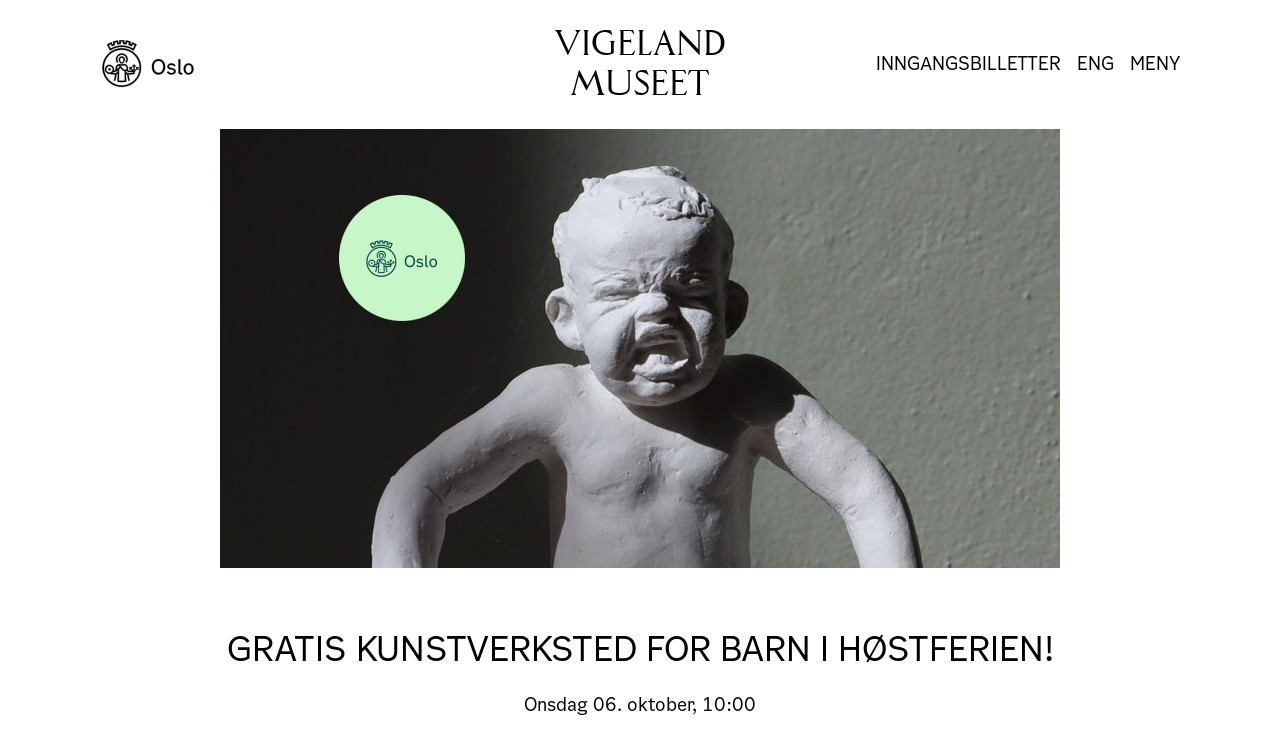

--- FILE ---
content_type: text/html; charset=UTF-8
request_url: https://vigeland.museum.no/arrangement/gratis-kunstverksted-for-barn-i-hostferien
body_size: 14194
content:


<!DOCTYPE html>
<html lang="nb-NO" class="firstLoad">
	<head>
		<meta charset="utf-8">
		<meta content="width=device-width, initial-scale=1" name="viewport">
		<script src="//cdnjs.cloudflare.com/ajax/libs/dom4/2.0.0/dom4.js"></script>

		<link rel="shortcut icon" href="/dist/assets/favicon/favicon.ico">
<link rel="icon" type="image/png" sizes="16x16" href="/dist/assets/favicon/favicon-16x16.png">
<link rel="icon" type="image/png" sizes="32x32" href="/dist/assets/favicon/favicon-32x32.png">
<link rel="icon" type="image/png" sizes="48x48" href="/dist/assets/favicon/favicon-48x48.png">
<link rel="manifest" href="/dist/assets/favicon/manifest.json">
<meta name="mobile-web-app-capable" content="yes">
<meta name="theme-color" content="#fff">
<meta name="application-name">
<link rel="apple-touch-icon" sizes="57x57" href="/dist/assets/favicon/apple-touch-icon-57x57.png">
<link rel="apple-touch-icon" sizes="60x60" href="/dist/assets/favicon/apple-touch-icon-60x60.png">
<link rel="apple-touch-icon" sizes="72x72" href="/dist/assets/favicon/apple-touch-icon-72x72.png">
<link rel="apple-touch-icon" sizes="76x76" href="/dist/assets/favicon/apple-touch-icon-76x76.png">
<link rel="apple-touch-icon" sizes="114x114" href="/dist/assets/favicon/apple-touch-icon-114x114.png">
<link rel="apple-touch-icon" sizes="120x120" href="/dist/assets/favicon/apple-touch-icon-120x120.png">
<link rel="apple-touch-icon" sizes="144x144" href="/dist/assets/favicon/apple-touch-icon-144x144.png">
<link rel="apple-touch-icon" sizes="152x152" href="/dist/assets/favicon/apple-touch-icon-152x152.png">
<link rel="apple-touch-icon" sizes="167x167" href="/dist/assets/favicon/apple-touch-icon-167x167.png">
<link rel="apple-touch-icon" sizes="180x180" href="/dist/assets/favicon/apple-touch-icon-180x180.png">
<link rel="apple-touch-icon" sizes="1024x1024" href="/dist/assets/favicon/apple-touch-icon-1024x1024.png">
<meta name="apple-mobile-web-app-capable" content="yes">
<meta name="apple-mobile-web-app-status-bar-style" content="black-translucent">
<meta name="apple-mobile-web-app-title">
<link rel="apple-touch-startup-image" media="(device-width: 320px) and (device-height: 568px) and (-webkit-device-pixel-ratio: 2) and (orientation: portrait)" href="/dist/assets/favicon/apple-touch-startup-image-640x1136.png">
<link rel="apple-touch-startup-image" media="(device-width: 375px) and (device-height: 667px) and (-webkit-device-pixel-ratio: 2) and (orientation: portrait)" href="/dist/assets/favicon/apple-touch-startup-image-750x1334.png">
<link rel="apple-touch-startup-image" media="(device-width: 414px) and (device-height: 896px) and (-webkit-device-pixel-ratio: 2) and (orientation: portrait)" href="/dist/assets/favicon/apple-touch-startup-image-828x1792.png">
<link rel="apple-touch-startup-image" media="(device-width: 375px) and (device-height: 812px) and (-webkit-device-pixel-ratio: 3) and (orientation: portrait)" href="/dist/assets/favicon/apple-touch-startup-image-1125x2436.png">
<link rel="apple-touch-startup-image" media="(device-width: 414px) and (device-height: 736px) and (-webkit-device-pixel-ratio: 3) and (orientation: portrait)" href="/dist/assets/favicon/apple-touch-startup-image-1242x2208.png">
<link rel="apple-touch-startup-image" media="(device-width: 414px) and (device-height: 896px) and (-webkit-device-pixel-ratio: 3) and (orientation: portrait)" href="/dist/assets/favicon/apple-touch-startup-image-1242x2688.png">
<link rel="apple-touch-startup-image" media="(device-width: 768px) and (device-height: 1024px) and (-webkit-device-pixel-ratio: 2) and (orientation: portrait)" href="/dist/assets/favicon/apple-touch-startup-image-1536x2048.png">
<link rel="apple-touch-startup-image" media="(device-width: 834px) and (device-height: 1112px) and (-webkit-device-pixel-ratio: 2) and (orientation: portrait)" href="/dist/assets/favicon/apple-touch-startup-image-1668x2224.png">
<link rel="apple-touch-startup-image" media="(device-width: 834px) and (device-height: 1194px) and (-webkit-device-pixel-ratio: 2) and (orientation: portrait)" href="/dist/assets/favicon/apple-touch-startup-image-1668x2388.png">
<link rel="apple-touch-startup-image" media="(device-width: 1024px) and (device-height: 1366px) and (-webkit-device-pixel-ratio: 2) and (orientation: portrait)" href="/dist/assets/favicon/apple-touch-startup-image-2048x2732.png">
<link rel="apple-touch-startup-image" media="(device-width: 810px) and (device-height: 1080px) and (-webkit-device-pixel-ratio: 2) and (orientation: portrait)" href="/dist/assets/favicon/apple-touch-startup-image-1620x2160.png">
<link rel="apple-touch-startup-image" media="(device-width: 320px) and (device-height: 568px) and (-webkit-device-pixel-ratio: 2) and (orientation: landscape)" href="/dist/assets/favicon/apple-touch-startup-image-1136x640.png">
<link rel="apple-touch-startup-image" media="(device-width: 375px) and (device-height: 667px) and (-webkit-device-pixel-ratio: 2) and (orientation: landscape)" href="/dist/assets/favicon/apple-touch-startup-image-1334x750.png">
<link rel="apple-touch-startup-image" media="(device-width: 414px) and (device-height: 896px) and (-webkit-device-pixel-ratio: 2) and (orientation: landscape)" href="/dist/assets/favicon/apple-touch-startup-image-1792x828.png">
<link rel="apple-touch-startup-image" media="(device-width: 375px) and (device-height: 812px) and (-webkit-device-pixel-ratio: 3) and (orientation: landscape)" href="/dist/assets/favicon/apple-touch-startup-image-2436x1125.png">
<link rel="apple-touch-startup-image" media="(device-width: 414px) and (device-height: 736px) and (-webkit-device-pixel-ratio: 3) and (orientation: landscape)" href="/dist/assets/favicon/apple-touch-startup-image-2208x1242.png">
<link rel="apple-touch-startup-image" media="(device-width: 414px) and (device-height: 896px) and (-webkit-device-pixel-ratio: 3) and (orientation: landscape)" href="/dist/assets/favicon/apple-touch-startup-image-2688x1242.png">
<link rel="apple-touch-startup-image" media="(device-width: 768px) and (device-height: 1024px) and (-webkit-device-pixel-ratio: 2) and (orientation: landscape)" href="/dist/assets/favicon/apple-touch-startup-image-2048x1536.png">
<link rel="apple-touch-startup-image" media="(device-width: 834px) and (device-height: 1112px) and (-webkit-device-pixel-ratio: 2) and (orientation: landscape)" href="/dist/assets/favicon/apple-touch-startup-image-2224x1668.png">
<link rel="apple-touch-startup-image" media="(device-width: 834px) and (device-height: 1194px) and (-webkit-device-pixel-ratio: 2) and (orientation: landscape)" href="/dist/assets/favicon/apple-touch-startup-image-2388x1668.png">
<link rel="apple-touch-startup-image" media="(device-width: 1024px) and (device-height: 1366px) and (-webkit-device-pixel-ratio: 2) and (orientation: landscape)" href="/dist/assets/favicon/apple-touch-startup-image-2732x2048.png">
<link rel="apple-touch-startup-image" media="(device-width: 810px) and (device-height: 1080px) and (-webkit-device-pixel-ratio: 2) and (orientation: landscape)" href="/dist/assets/favicon/apple-touch-startup-image-2160x1620.png">
<link rel="icon" type="image/png" sizes="228x228" href="/dist/assets/favicon/coast-228x228.png">
<meta name="msapplication-TileColor" content="#fff">
<meta name="msapplication-TileImage" content="/dist/assets/favicon/mstile-144x144.png">
<meta name="msapplication-config" content="/dist/assets/favicon/browserconfig.xml">
<link rel="yandex-tableau-widget" href="/dist/assets/favicon/yandex-browser-manifest.json">
		<style>@font-face{font-family:OsloSans;src:url(/dist/assets/OsloSans-Bold-Ba7m6_OS.woff) format("woff"),local("OsloSans");font-weight:700;font-style:normal;font-display:swap}@font-face{font-family:OsloSans;src:url(/dist/assets/OsloSans-BoldItalic-B_mTyD2w.woff) format("woff"),local("OsloSans");font-weight:700;font-style:italic;font-display:swap}@font-face{font-family:OsloSans;src:url(/dist/assets/OsloSans-Light-gRqWpL-E.woff) format("woff"),local("OsloSans");font-weight:300;font-style:normal;font-display:swap}@font-face{font-family:OsloSans;src:url(/dist/assets/OsloSans-LightItalic-CH4giy7w.woff) format("woff"),local("OsloSans");font-weight:300;font-style:italic;font-display:swap}@font-face{font-family:OsloSans;src:url(/dist/assets/OsloSans-Medium-CxobIvhT.woff) format("woff"),local("OsloSans");font-weight:500;font-style:normal;font-display:swap}@font-face{font-family:OsloSans;src:url(/dist/assets/OsloSans-MediumItalic-9mXP4I3h.woff) format("woff"),local("OsloSans");font-weight:500;font-style:italic;font-display:swap}@font-face{font-family:OsloSans;src:url(/dist/assets/OsloSans-Regular-B46eYKgc.woff) format("woff"),local("OsloSans");font-weight:400;font-style:normal;font-display:swap}@font-face{font-family:OsloSans;src:url(/dist/assets/OsloSans-RegularItalic-ju3nEazw.woff) format("woff"),local("OsloSans");font-weight:400;font-style:italic;font-display:swap}@font-face{font-family:Gustav;src:url(/dist/assets/gustavdisplay-regular-webfont-BPMaVDJx.ttf) format("truetype"),url(/dist/assets/gustavdisplay-regular-webfont-DXFdWaXu.woff) format("woff"),url(/dist/assets/gustavdisplay-regular-webfont-CONBFLNN.woff2) format("woff2"),local("Gustav");font-weight:400;font-style:normal;font-display:swap}*,:after,:before{box-sizing:border-box;border-width:0;border-style:solid;border-color:currentColor}:after,:before{--tw-content:""}:host,html{line-height:1.5;-webkit-text-size-adjust:100%;-moz-tab-size:4;-o-tab-size:4;tab-size:4;font-family:OsloSans,Helvetica,Helvetica Neue,system-ui,BlinkMacSystemFont,-apple-system,Segoe UI,Roboto,Oxygen,Ubuntu,Cantarell,Fira Sans,Droid Sans,Helvetica Neue,sans-serif;font-feature-settings:normal;font-variation-settings:normal}body{margin:0;line-height:inherit}h1,h2{font-size:inherit;font-weight:inherit}a{color:inherit;text-decoration:inherit}button{font-family:inherit;font-feature-settings:inherit;font-variation-settings:inherit;font-size:100%;font-weight:inherit;line-height:inherit;letter-spacing:inherit;color:inherit;margin:0;padding:0}button{text-transform:none}button{-webkit-appearance:button;background-color:transparent;background-image:none}:-moz-focusring{outline:auto}:-moz-ui-invalid{box-shadow:none}::-webkit-inner-spin-button,::-webkit-outer-spin-button{height:auto}::-webkit-search-decoration{-webkit-appearance:none}::-webkit-file-upload-button{-webkit-appearance:button;font:inherit}h1,h2,p{margin:0}ul{list-style:none;margin:0;padding:0}img,svg{display:block;vertical-align:middle}img{max-width:100%;height:auto}html{line-height:1.125em}*,:after,:before{--tw-border-spacing-x:0;--tw-border-spacing-y:0;--tw-translate-x:0;--tw-translate-y:0;--tw-rotate:0;--tw-skew-x:0;--tw-skew-y:0;--tw-scale-x:1;--tw-scale-y:1;--tw-pan-x: ;--tw-pan-y: ;--tw-pinch-zoom: ;--tw-scroll-snap-strictness:proximity;--tw-gradient-from-position: ;--tw-gradient-via-position: ;--tw-gradient-to-position: ;--tw-ordinal: ;--tw-slashed-zero: ;--tw-numeric-figure: ;--tw-numeric-spacing: ;--tw-numeric-fraction: ;--tw-ring-inset: ;--tw-ring-offset-width:0px;--tw-ring-offset-color:#fff;--tw-ring-color:rgb(59 130 246 / .5);--tw-ring-offset-shadow:0 0 #0000;--tw-ring-shadow:0 0 #0000;--tw-shadow:0 0 #0000;--tw-shadow-colored:0 0 #0000;--tw-blur: ;--tw-brightness: ;--tw-contrast: ;--tw-grayscale: ;--tw-hue-rotate: ;--tw-invert: ;--tw-saturate: ;--tw-sepia: ;--tw-drop-shadow: ;--tw-backdrop-blur: ;--tw-backdrop-brightness: ;--tw-backdrop-contrast: ;--tw-backdrop-grayscale: ;--tw-backdrop-hue-rotate: ;--tw-backdrop-invert: ;--tw-backdrop-opacity: ;--tw-backdrop-saturate: ;--tw-backdrop-sepia: ;--tw-contain-size: ;--tw-contain-layout: ;--tw-contain-paint: ;--tw-contain-style: }::backdrop{--tw-border-spacing-x:0;--tw-border-spacing-y:0;--tw-translate-x:0;--tw-translate-y:0;--tw-rotate:0;--tw-skew-x:0;--tw-skew-y:0;--tw-scale-x:1;--tw-scale-y:1;--tw-pan-x: ;--tw-pan-y: ;--tw-pinch-zoom: ;--tw-scroll-snap-strictness:proximity;--tw-gradient-from-position: ;--tw-gradient-via-position: ;--tw-gradient-to-position: ;--tw-ordinal: ;--tw-slashed-zero: ;--tw-numeric-figure: ;--tw-numeric-spacing: ;--tw-numeric-fraction: ;--tw-ring-inset: ;--tw-ring-offset-width:0px;--tw-ring-offset-color:#fff;--tw-ring-color:rgb(59 130 246 / .5);--tw-ring-offset-shadow:0 0 #0000;--tw-ring-shadow:0 0 #0000;--tw-shadow:0 0 #0000;--tw-shadow-colored:0 0 #0000;--tw-blur: ;--tw-brightness: ;--tw-contrast: ;--tw-grayscale: ;--tw-hue-rotate: ;--tw-invert: ;--tw-saturate: ;--tw-sepia: ;--tw-drop-shadow: ;--tw-backdrop-blur: ;--tw-backdrop-brightness: ;--tw-backdrop-contrast: ;--tw-backdrop-grayscale: ;--tw-backdrop-hue-rotate: ;--tw-backdrop-invert: ;--tw-backdrop-opacity: ;--tw-backdrop-saturate: ;--tw-backdrop-sepia: ;--tw-contain-size: ;--tw-contain-layout: ;--tw-contain-paint: ;--tw-contain-style: }h1{font-family:Gustav,Constantia,Lucida Bright,Lucidabright,Lucida Serif,Lucida,DejaVu Serif,Bitstream Vera Serif,Liberation Serif,Georgia,serif;font-size:1.75rem;font-weight:400;text-transform:uppercase;line-height:1.25}h1.h1-logo{font-size:19px;line-height:23px}@media (min-width:768px){h1{font-size:2.25rem;line-height:1.4em}h1.h1-logo{font-size:1.625rem;line-height:30px}}@media (min-width:992px){h1{font-size:3.125rem}h1.h1-logo{font-size:2.25rem;line-height:40px}}h1.h1-event{font-family:OsloSans,Helvetica,Helvetica Neue,system-ui,BlinkMacSystemFont,-apple-system,Segoe UI,Roboto,Oxygen,Ubuntu,Cantarell,Fira Sans,Droid Sans,Helvetica Neue,sans-serif;font-size:1.625rem;line-height:1.3461538462em}.h2,h2{font-family:OsloSans,Helvetica,Helvetica Neue,system-ui,BlinkMacSystemFont,-apple-system,Segoe UI,Roboto,Oxygen,Ubuntu,Cantarell,Fira Sans,Droid Sans,Helvetica Neue,sans-serif;font-size:1.125rem;font-weight:400;text-transform:uppercase;line-height:26px}@media (min-width:768px){h1.h1-event{font-size:1.75rem}.h2,h2{font-size:1.25rem;line-height:32px}}@media (min-width:992px){h1.h1-event{font-size:2.125rem}.h2,h2{font-size:1.5rem;line-height:38px}}a{color:inherit;font:inherit}body{font-family:OsloSans,Helvetica,Helvetica Neue,system-ui,BlinkMacSystemFont,-apple-system,Segoe UI,Roboto,Oxygen,Ubuntu,Cantarell,Fira Sans,Droid Sans,Helvetica Neue,sans-serif}body:after,body:before{position:absolute;border-top:1px solid red;top:0;left:0;right:0;margin-top:173px;z-index:100}body:after{top:53.375vw}.fixed{position:fixed}.absolute{position:absolute}.relative{position:relative}.inset-0{top:0;right:0;bottom:0;left:0}.inset-x-0{left:0;right:0}.top-0{top:0}.z-10{z-index:10}.z-20{z-index:20}.order-1{order:1}.order-2{order:2}.order-first{order:-9999}.m-7-5{margin:1.875rem}.m-auto{margin:auto}.mx-5{margin-left:1.25rem;margin-right:1.25rem}.mx-7-5{margin-left:1.875rem;margin-right:1.875rem}.mx-auto{margin-left:auto;margin-right:auto}.my-4{margin-top:1rem;margin-bottom:1rem}.my-6{margin-top:1.5rem;margin-bottom:1.5rem}.my-9{margin-top:2.25rem;margin-bottom:2.25rem}.mb-4{margin-bottom:1rem}.mb-5{margin-bottom:1.25rem}.ml-7{margin-left:1.75rem}.mr-4{margin-right:1rem}.mr-7{margin-right:1.75rem}.mt-11{margin-top:2.75rem}.mt-2{margin-top:.5rem}.mt-9{margin-top:2.25rem}.block{display:block}.inline-block{display:inline-block}.flex{display:flex}.hidden{display:none}.h-4{height:1rem}.h-8{height:2rem}.h-9{height:2.25rem}.w-1\/3{width:33.333333%}.w-15{width:3.75rem}.w-18{width:4.5rem}.w-4{width:1rem}.w-full{width:100%}.max-w-42-5{max-width:42.5rem}.max-w-57-5{max-width:57.5rem}.max-w-half{max-width:50%}.flex-col{flex-direction:column}.flex-wrap{flex-wrap:wrap}.items-center{align-items:center}.justify-between{justify-content:space-between}.overflow-y-auto{overflow-y:auto}.break-words{overflow-wrap:break-word}.border-b{border-bottom-width:1px}.bg-blue-light{--tw-bg-opacity:1;background-color:rgb(223 234 235 / var(--tw-bg-opacity))}.bg-white{--tw-bg-opacity:1;background-color:rgb(255 255 255 / var(--tw-bg-opacity))}.bg-cover{background-size:cover}.bg-center{background-position:center}.stroke-current{stroke:currentColor}.px-5{padding-left:1.25rem;padding-right:1.25rem}.px-7{padding-left:1.75rem;padding-right:1.75rem}.py-2{padding-top:.5rem;padding-bottom:.5rem}.py-6{padding-top:1.5rem;padding-bottom:1.5rem}.pb-4{padding-bottom:1rem}.pt-36{padding-top:9rem}.pt-px{padding-top:1px}.text-center{text-align:center}.text-right{text-align:right}.text-lg{font-size:1.125rem}.text-sm{font-size:.875rem}.uppercase{text-transform:uppercase}.normal-case{text-transform:none}.leading-normal{line-height:1.5}.leading-paragraphs{line-height:1.58333333333}.no-underline{text-decoration-line:none}.opacity-0{opacity:0}img{width:100%}button{font:inherit;text-transform:inherit}@media screen and (-ms-high-contrast:active),(-ms-high-contrast:none){html{opacity:1!important}body{overflow-x:hidden}body img.lazyload{opacity:1}body [class*=flex] [class*=m-auto]{padding-top:35%}}@media (min-width:768px){.md\:order-1{order:1}.md\:order-2{order:2}.md\:m-15{margin:3.75rem}.md\:mx-15{margin-left:3.75rem;margin-right:3.75rem}.md\:my-15{margin-top:3.75rem;margin-bottom:3.75rem}.md\:mb-0{margin-bottom:0}.md\:ml-0{margin-left:0}.md\:mr-0{margin-right:0}.md\:mr-4{margin-right:1rem}.md\:mt-14{margin-top:3.5rem}.md\:h-12{height:3rem}.md\:h-15{height:3.75rem}.md\:h-32{height:8rem}.md\:w-1\/3{width:33.333333%}.md\:w-24{width:6rem}.md\:flex-nowrap{flex-wrap:nowrap}.md\:justify-end{justify-content:flex-end}.md\:border-0{border-width:0}.md\:px-0{padding-left:0;padding-right:0}.md\:px-15{padding-left:3.75rem;padding-right:3.75rem}.md\:py-8{padding-top:2rem;padding-bottom:2rem}.md\:pb-0{padding-bottom:0}.md\:pt-32{padding-top:8rem}.md\:text-left{text-align:left}.md\:text-lg{font-size:1.125rem}}@media (min-width:992px){.lg\:m-25{margin:6.25rem}.lg\:mx-25{margin-left:6.25rem;margin-right:6.25rem}.lg\:my-27{margin-top:6.75rem;margin-bottom:6.75rem}.lg\:my-8{margin-top:2rem;margin-bottom:2rem}.lg\:hidden{display:none}.lg\:h-12{height:3rem}.lg\:h-15{height:3.75rem}.lg\:h-20{height:5rem}.lg\:w-24{width:6rem}.lg\:px-25{padding-left:6.25rem;padding-right:6.25rem}.lg\:text-base{font-size:1rem}.lg\:leading-tight{line-height:1.25}}:root{--swiper-theme-color:#007aff}</style>
		<script type="module">!function(){const e=document.createElement("link").relList;if(!(e&&e.supports&&e.supports("modulepreload"))){for(const e of document.querySelectorAll('link[rel="modulepreload"]'))r(e);new MutationObserver((e=>{for(const o of e)if("childList"===o.type)for(const e of o.addedNodes)if("LINK"===e.tagName&&"modulepreload"===e.rel)r(e);else if(e.querySelectorAll)for(const o of e.querySelectorAll("link[rel=modulepreload]"))r(o)})).observe(document,{childList:!0,subtree:!0})}function r(e){if(e.ep)return;e.ep=!0;const r=function(e){const r={};return e.integrity&&(r.integrity=e.integrity),e.referrerpolicy&&(r.referrerPolicy=e.referrerpolicy),"use-credentials"===e.crossorigin?r.credentials="include":"anonymous"===e.crossorigin?r.credentials="omit":r.credentials="same-origin",r}(e);fetch(e.href,r)}}();</script>
<script>!function(){var e=document.createElement("script");if(!("noModule"in e)&&"onbeforeload"in e){var t=!1;document.addEventListener("beforeload",(function(n){if(n.target===e)t=!0;else if(!n.target.hasAttribute("nomodule")||!t)return;n.preventDefault()}),!0),e.type="module",e.src=".",document.head.appendChild(e),e.remove()}}();</script>
<script src="https://vigeland.museum.no/dist/assets/polyfills-legacy-CXUTnpg_.js" nomodule onload="e=new CustomEvent(&#039;vite-script-loaded&#039;, {detail:{path: &#039;vite/legacy-polyfills-legacy&#039;}});document.dispatchEvent(e);" data-cookieconsent="ignore"></script>
<script type="module" src="https://vigeland.museum.no/dist/assets/app-DtcfCGXr.js" crossorigin onload="e=new CustomEvent(&#039;vite-script-loaded&#039;, {detail:{path: &#039;src/js/app.ts&#039;}});document.dispatchEvent(e);" data-cookieconsent="ignore"></script>
<link href="https://vigeland.museum.no/dist/assets/app-DNdeHa2b.css" rel="stylesheet" media="print" onload="this.media=&#039;all&#039;">
<script src="https://vigeland.museum.no/dist/assets/app-legacy-D4hzC-_h.js" nomodule onload="e=new CustomEvent(&#039;vite-script-loaded&#039;, {detail:{path: &#039;src/js/app-legacy.ts&#039;}});document.dispatchEvent(e);" data-cookieconsent="ignore"></script>
		<script>
			window.vigeland = {
loggedIn: false
};
		</script>
		<script>
			document.documentElement.style.opacity = 0;
		</script>
	<title>Gratis kunstverksted for barn i høstferien! | Vigelandmuseet</title>
<script>!function(f,b,e,v,n,t,s){if(f.fbq)return;n=f.fbq=function(){n.callMethod?
n.callMethod.apply(n,arguments):n.queue.push(arguments)};if(!f._fbq)f._fbq=n;
n.push=n;n.loaded=!0;n.version='2.0';n.queue=[];t=b.createElement(e);t.async=!0;
t.src=v;s=b.getElementsByTagName(e)[0];s.parentNode.insertBefore(t,s)}(window,
document,'script','//connect.facebook.net/en_US/fbevents.js');
fbq('init', '2176635165762839');
fbq('track', 'PageView');
</script>
<script deprecated deprecation-notice="Universal Analytics (which is what this script uses) is being [discontinued on July 1st, 2023](https://support.google.com/analytics/answer/11583528). You should use Google gtag.js or Google Tag Manager instead and transition to a new GA4 property.">(function(i,s,o,g,r,a,m){i['GoogleAnalyticsObject']=r;i[r]=i[r]||function(){
(i[r].q=i[r].q||[]).push(arguments)},i[r].l=1*new Date();a=s.createElement(o),
m=s.getElementsByTagName(o)[0];a.async=1;a.src=g;m.parentNode.insertBefore(a,m)
})(window,document,'script','//www.google-analytics.com/analytics.js','ga');
ga('create', 'UA-91312641-2', 'auto');
ga('send', 'pageview');
</script><meta name="generator" content="SEOmatic">
<meta name="keywords" content="ulike, gjennom, jobber, skulptur, verkstedet, unge, tegning, motiv, tegnemetoder, detaljer, strukturer, gratis, etter, skulpturene, måter">
<meta name="description" content="Verksted for barn og unge: Skulptur, tegning og collage I samarbeid med Oslo kulturskole inviterer vi til gratis kunstverksted i høstferien, for barn og…">
<meta name="referrer" content="no-referrer-when-downgrade">
<meta name="robots" content="all">
<meta content="22311759970" property="fb:profile_id">
<meta content="22311759970" property="fb:app_id">
<meta content="nb_NO" property="og:locale">
<meta content="Vigelandmuseet" property="og:site_name">
<meta content="website" property="og:type">
<meta content="https://vigeland.museum.no/arrangement/gratis-kunstverksted-for-barn-i-hostferien" property="og:url">
<meta content="Gratis kunstverksted for barn i høstferien!" property="og:title">
<meta content="Verksted for barn og unge: Skulptur, tegning og collage I samarbeid med Oslo kulturskole inviterer vi til gratis kunstverksted i høstferien, for barn og…" property="og:description">
<meta content="https://vigeland.museum.no/dynamic/upload/bilder/_1200x630_crop_center-center_82_none/Kulturskolen-og-Vigelandmuseet.jpg?mtime=1705662293" property="og:image">
<meta content="1200" property="og:image:width">
<meta content="630" property="og:image:height">
<meta content="Vigelandmuseet, Nobels gate 32, Oslo. Vigelandsparken. Kunstner: Gustav Vigeland (1869-1943)" property="og:image:alt">
<meta content="https://www.instagram.com/explore/locations/8770155/the-vigeland-museum/" property="og:see_also">
<meta content="https://www.youtube.com/channel/UCASkc2GgRYafx52EZH5H93g" property="og:see_also">
<meta content="https://www.facebook.com/vigelandmuseum/" property="og:see_also">
<meta content="https://twitter.com/vigelandmuseum" property="og:see_also">
<meta name="twitter:card" content="summary_large_image">
<meta name="twitter:site" content="@vigelandmuseet">
<meta name="twitter:creator" content="@vigelandmuseet">
<meta name="twitter:title" content="Gratis kunstverksted for barn i høstferien!">
<meta name="twitter:description" content="Verksted for barn og unge: Skulptur, tegning og collage I samarbeid med Oslo kulturskole inviterer vi til gratis kunstverksted i høstferien, for barn og…">
<meta name="twitter:image" content="https://vigeland.museum.no/dynamic/upload/bilder/_800x418_crop_center-center_82_none/Kulturskolen-og-Vigelandmuseet.jpg?mtime=1705662293">
<meta name="twitter:image:width" content="800">
<meta name="twitter:image:height" content="418">
<meta name="twitter:image:alt" content="Vigelandmuseet, Nobels gate 32, Oslo. Vigelandsparken. Kunstner: Gustav Vigeland (1869-1943)">
<link href="https://vigeland.museum.no/arrangement/gratis-kunstverksted-for-barn-i-hostferien" rel="canonical">
<link href="https://vigeland.museum.no/" rel="home">
<link type="text/plain" href="https://vigeland.museum.no/humans.txt" rel="author"></head>
	<body class="underside text-sm pt-36 md:text-lg md:pt-32 lg:pt-43 no-touch"><noscript><img height="1" width="1" style="display:none"
src="//www.facebook.com/tr?id=2176635165762839&ev=PageView&noscript=1" /></noscript>

		<header class="js--main-menu absolute top-0 inset-x-0 z-20">
			<div class="flex flex-wrap md:flex-nowrap justify-between items-center py-6 bg-white uppercase md:px-15 md:py-8 lg:px-25 md:h-32 lg:h-43">
				<div class="w-1/3 order-2 text-right md:text-left mr-7 md:mr-0">
					<svg class="inline-block w-15 h-8 stroke-current lg:w-24 lg:h-12">
						<use xlink:href="#icon-oslo-logo"></use>
					</svg>
				</div>
				<h1 class="text-center h1-logo ml-7 md:ml-0 md:order-2">
					<a href="https://vigeland.museum.no/" class="no-underline hover:text-orange">Vigeland<br>museet</a>
				</h1>
				<div class="w-full md:w-1/3 flex pb-4 md:pb-0 mb-4 md:mb-0 justify-between md:justify-end px-7 md:px-0 border-b md:border-0 order-first md:order-2">
										<div class="mx-auto md:mr-4">
						<a href="https://shop.vigeland.museum.no/">Inngangsbilletter</a>
					</div>
										<a href="https://vigeland.museum.no/en/" class="order-first md:order-1 no-underline transition-color hover:text-orange mr-4">Eng</a>
					<button class="js--nav-toggle order-1 transition-color hover:text-orange" type="button">Meny</button>
				</div>
			</div>
			<nav class="js--nav bg-blue-light fixed inset-0 text-center uppercase hidden flex-col overflow-y-auto">
				<div class="flex flex-wrap md:flex-nowrap justify-between items-center py-6 uppercase md:px-15 md:py-8 lg:px-25">
					<div class="w-1/3 order-2 text-right md:text-left mr-7 md:mr-0">
						<svg class="inline-block w-15 h-8 stroke-current lg:w-24 lg:h-12">
							<use xlink:href="#icon-oslo-logo"></use>
						</svg>
					</div>
					<a href="https://vigeland.museum.no/søk" class="hover:text-orange-dark h1-logo ml-7 md:ml-0 md:order-2">
						<svg class="w-4 h-4 md:h-15 lg:h-20 stroke-current">
							<use xlink:href="#icon-sok"></use>
						</svg>
						<span class="hidden" aria-hidden>Søk</span>
					</a>
					<div class="w-full md:w-1/3 flex pb-4 md:pb-0 mb-4 md:mb-0 justify-between md:justify-end px-7 md:px-0 border-b md:border-0 order-first md:order-2">
						<a href="https://vigeland.museum.no/en/" class="no-underline leading-paragraphs transition-color hover:text-orange-dark lg:leading-tight mr-4">Eng</a>
						<button class="leading-paragraphs transition-color hover:text-orange-dark lg:leading-tight" type="button">Lukk</button>
					</div>
				</div>
								<ul class="list-reset m-auto relative z-10">
											<li class="h2 my-4 lg:my-8">
							<a href="https://vigeland.museum.no/gustav-vigeland" class="no-underline hover:text-orange-dark">
								<span class="cursor-pointer">Gustav Vigeland</span>
							</a>
						</li>
											<li class="h2 my-4 lg:my-8">
							<a href="/hva-skjer" class="no-underline hover:text-orange-dark">
								<span class="cursor-pointer">Hva skjer</span>
							</a>
						</li>
											<li class="h2 my-4 lg:my-8">
							<a href="https://vigeland.museum.no/besoksinformasjon/omvisning" class="no-underline hover:text-orange-dark">
								<span class="cursor-pointer">Privat omvisning</span>
							</a>
						</li>
											<li class="h2 my-4 lg:my-8">
							<a href="https://vigeland.museum.no/besoksinformasjon" class="no-underline hover:text-orange-dark">
								<span class="cursor-pointer">Besøks&shy;informasjon</span>
							</a>
						</li>
											<li class="h2 my-4 lg:my-8">
							<a href="https://vigeland.museum.no/medlemskap" class="no-underline hover:text-orange-dark">
								<span class="cursor-pointer">Bli medlem</span>
							</a>
						</li>
											<li class="h2 my-4 lg:my-8">
							<a href="https://vigeland.museum.no/vigeland-museet/kontakt" class="no-underline hover:text-orange-dark">
								<span class="cursor-pointer">Kontakt</span>
							</a>
						</li>
									</ul>
				<div class="m-7-5 md:m-15 lg:m-25 flex justify-between">
																							<a href="https://vigeland.museum.no/vigeland-museet" class="group inline-block text-sm leading-normal no-underline max-w-half relative lg:text-base hover:text-orange-dark">
		<svg class="w-18 h-9 stroke-current md:w-24 md:h-12 lg:w-30 lg:h-15 mx-auto">
			<use xlink:href="#icon-museet"></use>
		</svg>
		<span class="uppercase block mt-2">
			<span class="border-b inline-block leading-tighter group-hover:border-b-0">Museet</span>
		</span>
		<span class="block normal-case">
							Åpent i dag<br>12 – 16
					</span>
	</a>
	<a href="https://vigeland.museum.no/vigelandsparken" class="group inline-block text-sm leading-normal no-underline max-w-half relative lg:text-base hover:text-orange-dark">
		<svg class="w-18 h-9 stroke-current md:w-24 md:h-12 lg:w-30 lg:h-15 mx-auto">
			<use xlink:href="#icon-parken"></use>
		</svg>
		<span class="uppercase block mt-2">
			<span class="border-b inline-block leading-tighter group-hover:border-b-0">Parken</span>
		</span>
		<span class="block normal-case">Alltid åpen</span>
	</a>
	
				</div>
			</nav>
		</header>
		<main class="mx-7-5 relative pt-px md:mx-15 lg:mx-25">
					<header class="text-center px-5 max-w-57-5 w-full mx-auto">
									<picture class="inline-block bg-cover bg-center mx-5" style="background-image: url('[data-uri]');"><!--[if IE 9]><video style="display: none"><![endif]--><source data-srcset="/imager/bilder/31602/Kulturskolen-og-Vigelandmuseet_9bddc8143f96260b074c7dd88d2ac297.jpg"  media="(max-width: 550px)" /><source data-srcset="/imager/bilder/31602/Kulturskolen-og-Vigelandmuseet_a5f7a8cf1afb946b11428d1905aebe98.jpg"  media="(max-width: 800px)" /><source data-srcset="/imager/bilder/31602/Kulturskolen-og-Vigelandmuseet_32611cbc5439a770059117d6e71d36b4.jpg"  media="(max-width: 1200px)" /><source data-srcset="/imager/bilder/31602/Kulturskolen-og-Vigelandmuseet_4d58cc83fa27fea218560f5138280093.jpg" /><!--[if IE 9]></video><![endif]--><img src="data:image/svg+xml;charset=utf-8,%3Csvg%20xmlns%3D%27http%3A%2F%2Fwww.w3.org%2F2000%2Fsvg%27%20width%3D%271600%27%20height%3D%27837%27%20style%3D%27background%3Atransparent%27%2F%3E" width="1600" height="837" data-sizes="auto" class="block lazyload opacity-0 " alt="Kulturskolen og Vigelandmuseet" title="Kulturskolen og Vigelandmuseet"/></picture>	
				<h1 class="h1-event mt-11 mb-5 md:mt-14">Gratis kunstverksted for barn i høstferien!</h1>
		<h2></h2>
		<span class="block text-lg">
												<time class="block text-center py-1 " datetime="2021-10-06 10:00">
						<span class="capitalize">onsdag</span>
						06. oktober, 10:00
					</time>
									<time class="block text-center py-1 " datetime="2021-10-07 10:00">
						<span class="capitalize">torsdag</span>
						07. oktober, 10:00
					</time>
									<time class="block text-center py-1 " datetime="2021-10-08 10:00">
						<span class="capitalize">fredag</span>
						08. oktober, 10:00
					</time>
									<time class="block text-center py-1 " datetime="2021-10-05 10:00">
						<span class="capitalize">tirsdag</span>
						05. oktober, 10:00
					</time>
									</span>
	</header>

		<section class="my-9 text-lg max-w-42-5 mx-auto leading-paragraphs break-words hover-hover:hover:bg-black md:my-15 lg:my-27 ">
	<strong class="uppercase font-normal block -mb-3 md:-mb-1">Verksted for barn og unge: Skulptur, tegning og collage</strong>	<h4>I samarbeid med Oslo kulturskole inviterer vi til gratis kunstverksted i høstferien, for barn og unge fra 4. til 7. trinn.</h4>
<p class="my-6"><strong>Alder: </strong>8-12 år</p>
<p class="my-6"><strong>Når: </strong>Tirsdag til fredag i uke 40 2021, kl. 10-14 </p>
<p class="my-6">I dette verkstedet lar vi oss inspirere av Norges største billedhugger, Gustav Vigeland. Verkstedet er delt inn i tre deler. I første del jobber vi med skulptur og følelser. Hvordan kan man uttrykke en følelse gjennom skulptur? Gjennom å modellere en menneskekropp eller et ansikt i leire skal vi se på hvordan vi kan jobbe med følelser, bevegelser og uttrykk. I andre del av verkstedet jobber vi med collage. Vi benytter utklipp fra foto av skulpturer og andre motiv fra ulike blader. Vi klipper ut ulike detaljer; former, farger og strukturer og ser på ulike måter å sette sammen vår egen todimensjonale collageskulptur. I del tre jobber vi med tegning. Gjennom ulike tegnemetoder leter vi etter ulike former i skulpturene vi finner i museet. Hva er konturlinjer? Hva er positiv form? Og hva er negativ form? I løpet av dagen får også deltakerne en liten omvisning i Vigelandmuseet. </p>
<p class="my-6">Verkstedet er gratis, men krever påmelding. Det er kun 10 plasser per verksted og førstemann til mølla. Meld på barnet ditt her: <a href="https://nooslo.speedadmin.dk/registration#/course/466/0/0/489" target="_blank" rel="noreferrer noopener" class="underline">https://nooslo.speedadmin.dk/registration#/course/466/0/0/489</a> </p>
<p class="my-6"><strong><br></strong></p>
<p class="my-6"><strong>Annet</strong></p>
<ul class="list-reset"><li class="my-6 pl-10 relative">Vi stiller med alt av utstyr.</li><li class="my-6 pl-10 relative">Ta med matpakke.</li><li class="my-6 pl-10 relative">Oppmøte utenfor Vigelandmuseet.</li><li class="my-6 pl-10 relative">Ta med en liten plastboks til å ta med leireskulpturen hjem.</li></ul>
<p class="my-6"><strong>Smittevern</strong></p>
<p class="my-6">Barna deler ikke verktøy og materialer. Vi sørger for 1 meters avstand mellom deltakerne. Vi har håndsprit tilgjengelig.</p>
<p class="my-6"><br></p>
<p class="my-6"> Lærer er Gunnhild Uddu Ystad.<br></p>
</section>
	
	<a href="/hva-skjer" class="block no-underline my-16 pt-8 pb-6 text-center relative transition-color border-t border-b md:border-0 hover:text-orange">
		<h2 class="mb-1 lg:mb-3">
							Flere arrangementer
					</h2>
			<span class="ikon  ikon--pil-hoyre">
		<svg class="fill-current">
			<use xlink:href="#icon-pil"></use>
		</svg>
	</span>

	</a>
			</main>
		<footer class="mx-7-5 pt-32 pb-28 text-sm md:mx-15 md:pt-48 lg:pt-64 lg:mx-25 xl:text-base">
			<div class="text-right uppercase -mr-2">
				<a class="js--scrolltop no-underline hover:text-orange" href="#topp">
					Til toppen 	<span class="ikon  ikon--pil-opp">
		<svg class="fill-current">
			<use xlink:href="#icon-pil"></use>
		</svg>
	</span>

				</a>
			</div>
			<div class="border-t-10 mt-8 pt-8 md:pt-12 lg:pt-20"></div>
			<div class="block text-center">
				<a href="https://vigeland.museum.no/" class="h1 h1-logo text-center no-underline mt-4 hover:text-orange lg:mt-0">Vigeland<br>Museet</a>
			</div>
						<ul class="hidden lg:flex list-reset -mx-2 mt-12">
									<li class="py-2 mx-2 w-1/6">
						<a href="https://vigeland.museum.no/vigelandsparken" class="no-underline inline-block py-2 uppercase hover:text-orange">Vigelandsparken</a>
													<ul class="list-reset text-gray-text">
																	<li>
										<a href="https://vigeland.museum.no/vigelandsparken/tidslinje" class="no-underline inline-block py-2 hover:text-orange">Tidslinje</a>
									</li>
																	<li>
										<a href="https://vigeland.museum.no/vigelandsparken/monolitten" class="no-underline inline-block py-2 hover:text-orange">Monolitten</a>
									</li>
																	<li>
										<a href="https://vigeland.museum.no/vigelandsparken/broen" class="no-underline inline-block py-2 hover:text-orange">Broen</a>
									</li>
																	<li>
										<a href="https://vigeland.museum.no/vigelandsparken/fontenen" class="no-underline inline-block py-2 hover:text-orange">Fontenen</a>
									</li>
																	<li>
										<a href="https://vigeland.museum.no/vigelandsparken/smijernskunsten" class="no-underline inline-block py-2 hover:text-orange">Smijernskunsten</a>
									</li>
															</ul>
											</li>
									<li class="py-2 mx-2 w-1/6">
						<a href="https://vigeland.museum.no/besoksinformasjon" class="no-underline inline-block py-2 uppercase hover:text-orange">Besøksinformasjon</a>
													<ul class="list-reset text-gray-text">
																	<li>
										<a href="https://vigeland.museum.no/besoksinformasjon/barnehage-og-skole" class="no-underline inline-block py-2 hover:text-orange">Barnehage og skole</a>
									</li>
																	<li>
										<a href="https://vigeland.museum.no/besoksinformasjon/tegning-i-museet" class="no-underline inline-block py-2 hover:text-orange">Tegning i museet</a>
									</li>
															</ul>
											</li>
									<li class="py-2 mx-2 w-1/6">
						<a href="/hva-skjer" class="no-underline inline-block py-2 uppercase hover:text-orange">Hva skjer</a>
													<ul class="list-reset text-gray-text">
																	<li>
										<a href="https://vigeland.museum.no/besoksinformasjon/omvisning" class="no-underline inline-block py-2 hover:text-orange">Book omvisning</a>
									</li>
																	<li>
										<a href="/arkiv" class="no-underline inline-block py-2 hover:text-orange">Tidligere utstillinger</a>
									</li>
																	<li>
										<a href="https://vigeland.museum.no/aktuelt/vigeland-live-digital-formidling" class="no-underline inline-block py-2 hover:text-orange">Digital formidling</a>
									</li>
																	<li>
										<a href="https://vigeland.museum.no/medlemskap" class="no-underline inline-block py-2 hover:text-orange">Bli medlem</a>
									</li>
															</ul>
											</li>
									<li class="py-2 mx-2 w-1/6">
						<a href="https://vigeland.museum.no/samlingen" class="no-underline inline-block py-2 uppercase hover:text-orange">Samlingen</a>
													<ul class="list-reset text-gray-text">
																	<li>
										<a href="https://vigeland.museum.no/samlingen/om-samlingen-2" class="no-underline inline-block py-2 hover:text-orange">Om samlingen</a>
									</li>
																	<li>
										<a href="https://vigeland.museum.no/samlingen/fast-utstilling" class="no-underline inline-block py-2 hover:text-orange">Fast utstilling</a>
									</li>
																	<li>
										<a href="https://kio.vigeland.emuseum.com/collections" class="no-underline inline-block py-2 hover:text-orange">Søk i samlingen</a>
									</li>
																	<li>
										<a href="https://vigeland.museum.no/historie/leiligheten" class="no-underline inline-block py-2 hover:text-orange">Kunstnerhjemmet</a>
									</li>
															</ul>
											</li>
									<li class="py-2 mx-2 w-1/6">
						<a href="https://vigeland.museum.no/gustav-vigeland" class="no-underline inline-block py-2 uppercase hover:text-orange">Gustav Vigeland</a>
													<ul class="list-reset text-gray-text">
																	<li>
										<a href="https://vigeland.museum.no/gustav-vigeland/tidslinje" class="no-underline inline-block py-2 hover:text-orange">Tidslinje</a>
									</li>
																	<li>
										<a href="https://vigeland.museum.no/gustav-vigeland/vigeland-andre-steder" class="no-underline inline-block py-2 hover:text-orange">Vigeland andre steder</a>
									</li>
															</ul>
											</li>
									<li class="py-2 mx-2 w-1/6">
						<a href="https://vigeland.museum.no/vigeland-museet" class="no-underline inline-block py-2 uppercase hover:text-orange">Museet</a>
													<ul class="list-reset text-gray-text">
																	<li>
										<a href="https://vigeland.museum.no/vigeland-museet/kontakt" class="no-underline inline-block py-2 hover:text-orange">Kontakt</a>
									</li>
																	<li>
										<a href="https://vigeland.museum.no/vigeland-museet/for-pressen" class="no-underline inline-block py-2 hover:text-orange">Presse</a>
									</li>
																	<li>
										<a href="https://vigeland.museum.no/vigeland-museet/museumsbutikken" class="no-underline inline-block py-2 hover:text-orange">Museumsbutikken</a>
									</li>
																	<li>
										<a href="https://vigeland.museum.no/vigeland-museet/historie" class="no-underline inline-block py-2 hover:text-orange">Historie</a>
									</li>
																	<li>
										<a href="https://vigeland.museum.no/vigeland-museet/forskning" class="no-underline inline-block py-2 hover:text-orange">Forskning</a>
									</li>
																	<li>
										<a href="https://vigeland.museum.no/vigeland-museet/utleie" class="no-underline inline-block py-2 hover:text-orange">Utleie</a>
									</li>
															</ul>
											</li>
							</ul>
			<ul class="list-reset m-auto text-center uppercase mt-9 lg:hidden">
									<li class="py-2">
						<a href="https://vigeland.museum.no/gustav-vigeland" class="no-underline hover:text-orange">Gustav Vigeland</a>
					</li>
									<li class="py-2">
						<a href="/hva-skjer" class="no-underline hover:text-orange">Hva skjer</a>
					</li>
									<li class="py-2">
						<a href="https://vigeland.museum.no/besoksinformasjon/omvisning" class="no-underline hover:text-orange">Privat omvisning</a>
					</li>
									<li class="py-2">
						<a href="https://vigeland.museum.no/besoksinformasjon" class="no-underline hover:text-orange">Besøks&shy;informasjon</a>
					</li>
									<li class="py-2">
						<a href="https://vigeland.museum.no/medlemskap" class="no-underline hover:text-orange">Bli medlem</a>
					</li>
									<li class="py-2">
						<a href="https://vigeland.museum.no/vigeland-museet/kontakt" class="no-underline hover:text-orange">Kontakt</a>
					</li>
								<li class="py-2">
					<a href="https://vigeland.museum.no/en/" class="no-underline hover:text-orange">English</a>
				</li>
			</ul>
			<div class="flex justify-between mb-12 mt-14 mx-7-5 text-center md:-mt-26 lg:mt-18">
																						<a href="https://vigeland.museum.no/vigeland-museet" class="group inline-block text-sm leading-normal no-underline max-w-half relative lg:text-base hover:text-orange">
		<svg class="w-18 h-9 stroke-current md:w-24 md:h-12 lg:w-30 lg:h-15 mx-auto">
			<use xlink:href="#icon-museet"></use>
		</svg>
		<span class="uppercase block mt-2">
			<span class="border-b inline-block leading-tighter group-hover:border-b-0">Museet</span>
		</span>
		<span class="block normal-case">
							Åpent i dag<br>12 – 16
					</span>
	</a>
	<a href="https://vigeland.museum.no/vigelandsparken" class="group inline-block text-sm leading-normal no-underline max-w-half relative lg:text-base hover:text-orange">
		<svg class="w-18 h-9 stroke-current md:w-24 md:h-12 lg:w-30 lg:h-15 mx-auto">
			<use xlink:href="#icon-parken"></use>
		</svg>
		<span class="uppercase block mt-2">
			<span class="border-b inline-block leading-tighter group-hover:border-b-0">Parken</span>
		</span>
		<span class="block normal-case">Alltid åpen</span>
	</a>
	
			</div>
			<div class="text-center lg:-mt-44">
				<a href="https://www.facebook.com/vigelandmuseum/" class="font-icon icon-facebook no-underline text-lg mx-2 my-4 inline-block hover:text-orange" aria-label="Facebook"><span class="hidden" aria-hidden>Facebook</span></a>
				<a href="https://twitter.com/vigelandmuseet" class="font-icon icon-twitter no-underline text-lg mx-2 my-4 inline-block hover:text-orange" aria-label="Twitter"><span class="hidden" aria-hidden>Twitter</span></a>
				<a href="https://www.instagram.com/vigelandmuseet" class="font-icon icon-instagram no-underline text-lg mx-2 my-4 inline-block hover:text-orange" aria-label="Instagram"><span class="hidden" aria-hidden>Instagram</span></a>
			</div>
			<div class="text-center mt-5 text-sm leading-normal md:text-base">
									<a href="https://vigeland.museum.no/vigeland-museet/kontakt" class=" mx-4 my-2 inline-block no-underline hover:text-orange">Kontakt</a>
					<br>
									<a href="https://vigeland.museum.no/informasjonskapsler" class="text-gray-text mx-4 my-2 inline-block no-underline hover:text-orange">Informasjonskapsler</a>
					
									<a href="https://vigeland.museum.no/personvern" class="text-gray-text mx-4 my-2 inline-block no-underline hover:text-orange">Personvern</a>
					
							</div>
			<div class="text-center mt-8 md:mt-12">
				<a href="https://www.oslo.kommune.no/#gref" aria-label="Oslo Kommune">
					<svg class="w-24 h-12">
						<use xlink:href="#icon-oslo-logo"></use>
					</svg>
					<span class="hidden" aria-hidden>Oslo Kommune</span>
				</a>
			</div>
		</footer>
	<script type="application/ld+json">{"@context":"https://schema.org","@graph":[{"@type":"WebPage","author":{"@id":"http://vigeland.museum.no#identity"},"copyrightHolder":{"@id":"http://vigeland.museum.no#identity"},"copyrightYear":"2021","creator":{"@id":"mustasj.no#creator"},"dateCreated":"2021-09-23T11:09:09+02:00","dateModified":"2023-06-08T14:48:43+02:00","datePublished":"2021-09-23T11:09:00+02:00","description":"Verksted for barn og unge: Skulptur, tegning og collage I samarbeid med Oslo kulturskole inviterer vi til gratis kunstverksted i høstferien, for barn og unge fra 4. Hvordan kan man uttrykke en følelse gjennom skulptur? Vi benytter utklipp fra foto av skulpturer og andre motiv fra ulike blader. Vi klipper ut ulike detaljer; former, farger og strukturer og ser på ulike måter å sette sammen vår egen todimensjonale collageskulptur. Gjennom ulike tegnemetoder leter vi etter ulike former i skulpturene vi finner i museet.","headline":"Gratis kunstverksted for barn i høstferien!","image":{"@type":"ImageObject","url":"https://vigeland.museum.no/dynamic/upload/bilder/_1200x630_crop_center-center_82_none/Kulturskolen-og-Vigelandmuseet.jpg?mtime=1705662293"},"inLanguage":"nb-no","mainEntityOfPage":"https://vigeland.museum.no/arrangement/gratis-kunstverksted-for-barn-i-hostferien","name":"Gratis kunstverksted for barn i høstferien!","publisher":{"@id":"mustasj.no#creator"},"url":"https://vigeland.museum.no/arrangement/gratis-kunstverksted-for-barn-i-hostferien"},{"@id":"http://vigeland.museum.no#identity","@type":"Organization","address":{"@type":"PostalAddress","addressCountry":"Norway","addressLocality":"Frogner bydel, Oslo kommune","addressRegion":"Oslo","postalCode":"0268","streetAddress":"Nobels gate 32"},"alternateName":"Gustav Vigeland, Vigelandmuseet, Oslo kommune, Vigelandjubileet","description":"Vigelandmuseet inneholder Gustav Vigelands tidligere atelier og hjem. Her både arbeidet og bodde Norges største skulptør de siste tyve årene av sitt liv. Museet er dedikert til Gustav Vigeland (1869-1943), Norges mest berømte billedhugger. Vigelandmuseet er en veletablert arena for ung norsk samtidskunst, samt kunst innenfor det tredimensjonale feltet. Museet er et visningssted for skulptur og installasjon, samt videobasert kunst og performance. Vi legger vekt på å presentere en bredde innenfor kunst, både når det gjelder ulike perioder, nasjonalitet, kunstnerskap og teknikk.","email":"postmottak.vigeland@kul.oslo.kommune.no","founder":"Gustav Vigeland, Oslo kommune","foundingLocation":"Oslo kommune","image":{"@type":"ImageObject","height":"1500","url":"https://vigeland.museum.no/dynamic/upload/bilder/Vigeland-logo-RED-vector-fin_1_BearbeidettilFBprofilbilde4.jpg","width":"1500"},"name":"Vigelandmuseet","sameAs":["https://twitter.com/vigelandmuseum","https://www.facebook.com/vigelandmuseum/","https://www.youtube.com/channel/UCASkc2GgRYafx52EZH5H93g","https://www.instagram.com/explore/locations/8770155/the-vigeland-museum/"],"telephone":"+47 23 49 37 00","url":"http://vigeland.museum.no"},{"@id":"mustasj.no#creator","@type":"LocalBusiness","alternateName":"Mustasj","description":"Designbyrå i Trondheim","name":"Mustasj AS","priceRange":"$","url":"https://vigeland.museum.no/mustasj.no"},{"@type":"BreadcrumbList","description":"Breadcrumbs list","itemListElement":[{"@type":"ListItem","item":"https://vigeland.museum.no/","name":"Forside","position":1},{"@type":"ListItem","item":"https://vigeland.museum.no/arrangement/gratis-kunstverksted-for-barn-i-hostferien","name":"Gratis kunstverksted for barn i høstferien!","position":2}],"name":"Breadcrumbs"}]}</script></body>
</html>


--- FILE ---
content_type: text/css
request_url: https://vigeland.museum.no/dist/assets/app-DNdeHa2b.css
body_size: 13038
content:
@font-face{font-family:OsloSans;src:url(/dist/assets/OsloSans-Bold-Ba7m6_OS.woff) format("woff"),local("OsloSans");font-weight:700;font-style:normal;font-display:swap}@font-face{font-family:OsloSans;src:url(/dist/assets/OsloSans-BoldItalic-B_mTyD2w.woff) format("woff"),local("OsloSans");font-weight:700;font-style:italic;font-display:swap}@font-face{font-family:OsloSans;src:url(/dist/assets/OsloSans-Light-gRqWpL-E.woff) format("woff"),local("OsloSans");font-weight:300;font-style:normal;font-display:swap}@font-face{font-family:OsloSans;src:url(/dist/assets/OsloSans-LightItalic-CH4giy7w.woff) format("woff"),local("OsloSans");font-weight:300;font-style:italic;font-display:swap}@font-face{font-family:OsloSans;src:url(/dist/assets/OsloSans-Medium-CxobIvhT.woff) format("woff"),local("OsloSans");font-weight:500;font-style:normal;font-display:swap}@font-face{font-family:OsloSans;src:url(/dist/assets/OsloSans-MediumItalic-9mXP4I3h.woff) format("woff"),local("OsloSans");font-weight:500;font-style:italic;font-display:swap}@font-face{font-family:OsloSans;src:url(/dist/assets/OsloSans-Regular-B46eYKgc.woff) format("woff"),local("OsloSans");font-weight:400;font-style:normal;font-display:swap}@font-face{font-family:OsloSans;src:url(/dist/assets/OsloSans-RegularItalic-ju3nEazw.woff) format("woff"),local("OsloSans");font-weight:400;font-style:italic;font-display:swap}@font-face{font-family:Gustav;src:url(/dist/assets/gustavdisplay-regular-webfont-BPMaVDJx.ttf) format("truetype"),url(/dist/assets/gustavdisplay-regular-webfont-DXFdWaXu.woff) format("woff"),url(/dist/assets/gustavdisplay-regular-webfont-CONBFLNN.woff2) format("woff2"),local("Gustav");font-weight:400;font-style:normal;font-display:swap}@font-face{font-family:icomoon;src:url([data-uri]) format("eot"),url([data-uri]) format("truetype"),url([data-uri]) format("woff"),local("icomoon");font-weight:400;font-style:normal;font-display:swap}*,:before,:after{box-sizing:border-box;border-width:0;border-style:solid;border-color:currentColor}:before,:after{--tw-content: ""}html,:host{line-height:1.5;-webkit-text-size-adjust:100%;-moz-tab-size:4;-o-tab-size:4;tab-size:4;font-family:OsloSans,Helvetica,Helvetica Neue,system-ui,BlinkMacSystemFont,-apple-system,Segoe UI,Roboto,Oxygen,Ubuntu,Cantarell,Fira Sans,Droid Sans,Helvetica Neue,sans-serif;font-feature-settings:normal;font-variation-settings:normal;-webkit-tap-highlight-color:transparent}body{margin:0;line-height:inherit}hr{height:0;color:inherit;border-top-width:1px}abbr:where([title]){-webkit-text-decoration:underline dotted;text-decoration:underline dotted}h1,h2,h3,h4,h5,h6{font-size:inherit;font-weight:inherit}a{color:inherit;text-decoration:inherit}b,strong{font-weight:bolder}code,kbd,samp,pre{font-family:ui-monospace,SFMono-Regular,Menlo,Monaco,Consolas,Liberation Mono,Courier New,monospace;font-feature-settings:normal;font-variation-settings:normal;font-size:1em}small{font-size:80%}sub,sup{font-size:75%;line-height:0;position:relative;vertical-align:baseline}sub{bottom:-.25em}sup{top:-.5em}table{text-indent:0;border-color:inherit;border-collapse:collapse}button,input,optgroup,select,textarea{font-family:inherit;font-feature-settings:inherit;font-variation-settings:inherit;font-size:100%;font-weight:inherit;line-height:inherit;letter-spacing:inherit;color:inherit;margin:0;padding:0}button,select{text-transform:none}button,input:where([type=button]),input:where([type=reset]),input:where([type=submit]){-webkit-appearance:button;background-color:transparent;background-image:none}:-moz-focusring{outline:auto}:-moz-ui-invalid{box-shadow:none}progress{vertical-align:baseline}::-webkit-inner-spin-button,::-webkit-outer-spin-button{height:auto}[type=search]{-webkit-appearance:textfield;outline-offset:-2px}::-webkit-search-decoration{-webkit-appearance:none}::-webkit-file-upload-button{-webkit-appearance:button;font:inherit}summary{display:list-item}blockquote,dl,dd,h1,h2,h3,h4,h5,h6,hr,figure,p,pre{margin:0}fieldset{margin:0;padding:0}legend{padding:0}ol,ul,menu{list-style:none;margin:0;padding:0}dialog{padding:0}textarea{resize:vertical}input::-moz-placeholder,textarea::-moz-placeholder{opacity:1;color:#9ca3af}input::placeholder,textarea::placeholder{opacity:1;color:#9ca3af}button,[role=button]{cursor:pointer}:disabled{cursor:default}img,svg,video,canvas,audio,iframe,embed,object{display:block;vertical-align:middle}img,video{max-width:100%;height:auto}[hidden]{display:none}html{transition:opacity .1s ease;line-height:1.125em}*,:before,:after{--tw-border-spacing-x: 0;--tw-border-spacing-y: 0;--tw-translate-x: 0;--tw-translate-y: 0;--tw-rotate: 0;--tw-skew-x: 0;--tw-skew-y: 0;--tw-scale-x: 1;--tw-scale-y: 1;--tw-pan-x: ;--tw-pan-y: ;--tw-pinch-zoom: ;--tw-scroll-snap-strictness: proximity;--tw-gradient-from-position: ;--tw-gradient-via-position: ;--tw-gradient-to-position: ;--tw-ordinal: ;--tw-slashed-zero: ;--tw-numeric-figure: ;--tw-numeric-spacing: ;--tw-numeric-fraction: ;--tw-ring-inset: ;--tw-ring-offset-width: 0px;--tw-ring-offset-color: #fff;--tw-ring-color: rgb(59 130 246 / .5);--tw-ring-offset-shadow: 0 0 #0000;--tw-ring-shadow: 0 0 #0000;--tw-shadow: 0 0 #0000;--tw-shadow-colored: 0 0 #0000;--tw-blur: ;--tw-brightness: ;--tw-contrast: ;--tw-grayscale: ;--tw-hue-rotate: ;--tw-invert: ;--tw-saturate: ;--tw-sepia: ;--tw-drop-shadow: ;--tw-backdrop-blur: ;--tw-backdrop-brightness: ;--tw-backdrop-contrast: ;--tw-backdrop-grayscale: ;--tw-backdrop-hue-rotate: ;--tw-backdrop-invert: ;--tw-backdrop-opacity: ;--tw-backdrop-saturate: ;--tw-backdrop-sepia: ;--tw-contain-size: ;--tw-contain-layout: ;--tw-contain-paint: ;--tw-contain-style: }::backdrop{--tw-border-spacing-x: 0;--tw-border-spacing-y: 0;--tw-translate-x: 0;--tw-translate-y: 0;--tw-rotate: 0;--tw-skew-x: 0;--tw-skew-y: 0;--tw-scale-x: 1;--tw-scale-y: 1;--tw-pan-x: ;--tw-pan-y: ;--tw-pinch-zoom: ;--tw-scroll-snap-strictness: proximity;--tw-gradient-from-position: ;--tw-gradient-via-position: ;--tw-gradient-to-position: ;--tw-ordinal: ;--tw-slashed-zero: ;--tw-numeric-figure: ;--tw-numeric-spacing: ;--tw-numeric-fraction: ;--tw-ring-inset: ;--tw-ring-offset-width: 0px;--tw-ring-offset-color: #fff;--tw-ring-color: rgb(59 130 246 / .5);--tw-ring-offset-shadow: 0 0 #0000;--tw-ring-shadow: 0 0 #0000;--tw-shadow: 0 0 #0000;--tw-shadow-colored: 0 0 #0000;--tw-blur: ;--tw-brightness: ;--tw-contrast: ;--tw-grayscale: ;--tw-hue-rotate: ;--tw-invert: ;--tw-saturate: ;--tw-sepia: ;--tw-drop-shadow: ;--tw-backdrop-blur: ;--tw-backdrop-brightness: ;--tw-backdrop-contrast: ;--tw-backdrop-grayscale: ;--tw-backdrop-hue-rotate: ;--tw-backdrop-invert: ;--tw-backdrop-opacity: ;--tw-backdrop-saturate: ;--tw-backdrop-sepia: ;--tw-contain-size: ;--tw-contain-layout: ;--tw-contain-paint: ;--tw-contain-style: }.container{width:100%}@media (min-width: 576px){.container{max-width:576px}}@media (min-width: 768px){.container{max-width:768px}}@media (min-width: 992px){.container{max-width:992px}}@media (min-width: 1280px){.container{max-width:1280px}}h1,.h1{font-family:Gustav,Constantia,Lucida Bright,Lucidabright,Lucida Serif,Lucida,DejaVu Serif,Bitstream Vera Serif,Liberation Serif,Georgia,serif;font-size:1.75rem;font-weight:400;text-transform:uppercase;line-height:1.25}@media (min-width: 768px){h1,.h1{font-size:2.25rem;line-height:1.4em}}@media (min-width: 992px){h1,.h1{font-size:3.125rem}}h1.h1-logo,.h1.h1-logo{font-size:19px;line-height:23px}@media (min-width: 768px){h1.h1-logo,.h1.h1-logo{font-size:1.625rem;line-height:30px}}@media (min-width: 992px){h1.h1-logo,.h1.h1-logo{font-size:2.25rem;line-height:40px}}h1.h1-tidslinje,.h1.h1-tidslinje{font-size:2.25rem;line-height:1.4em}@media (min-width: 992px){h1.h1-tidslinje,.h1.h1-tidslinje{font-size:3.125rem}}h1.h1-event,.h1.h1-event{font-family:OsloSans,Helvetica,Helvetica Neue,system-ui,BlinkMacSystemFont,-apple-system,Segoe UI,Roboto,Oxygen,Ubuntu,Cantarell,Fira Sans,Droid Sans,Helvetica Neue,sans-serif;font-size:1.625rem;line-height:1.3461538462em}@media (min-width: 768px){h1.h1-event,.h1.h1-event{font-size:1.75rem}}@media (min-width: 992px){h1.h1-event,.h1.h1-event{font-size:2.125rem}}.h1-underline{text-decoration-line:underline;text-decoration-thickness:1px;text-underline-offset:8px}.hover_h1_nounderline:hover,.group:hover .group-hover_h1_nounderline{box-shadow:none}.h2-underline,.hover_h2-underline:hover{text-decoration:none;display:inline;text-shadow:-2px -2px white,-2px 2px white,2px -2px white,2px 2px white;background-repeat:repeat-x;background-size:200% 1px;background-image:linear-gradient(to right,#000 75%,transparent 75%);background-position:0 1.2em}.h2-underline:hover,.hover_h2-underline:hover{background-image:linear-gradient(to right,#c9906e 75%,transparent 75%)}.hover_h2_nounderline:hover{text-shadow:none;background:none}h2,.h2{font-family:OsloSans,Helvetica,Helvetica Neue,system-ui,BlinkMacSystemFont,-apple-system,Segoe UI,Roboto,Oxygen,Ubuntu,Cantarell,Fira Sans,Droid Sans,Helvetica Neue,sans-serif;font-size:1.125rem;font-weight:400;text-transform:uppercase;line-height:26px}@media (min-width: 768px){h2,.h2{font-size:1.25rem;line-height:32px}}@media (min-width: 992px){h2,.h2{font-size:1.5rem;line-height:38px}}h3,.h3{font-family:OsloSans,Helvetica,Helvetica Neue,system-ui,BlinkMacSystemFont,-apple-system,Segoe UI,Roboto,Oxygen,Ubuntu,Cantarell,Fira Sans,Droid Sans,Helvetica Neue,sans-serif;font-weight:400;text-transform:uppercase}a{color:inherit;font:inherit;transition:color .2s ease,border .2s ease}.underside section a:hover{--tw-text-opacity: 1;color:rgb(201 144 110 / var(--tw-text-opacity));text-decoration-line:none}.underside section li:before{content:"";width:5px;height:5px;position:absolute;left:0;top:0;margin-left:1rem;margin-top:.75rem;border-radius:9999px;--tw-bg-opacity: 1;background-color:rgb(0 0 0 / var(--tw-bg-opacity))}[class^=icon-],[class*=" icon-"]{speak:none;font-style:normal;font-weight:400;font-variant:normal;text-transform:none;line-height:1;-webkit-font-smoothing:antialiased;-moz-osx-font-smoothing:grayscale}.icon-facebook:before{content:""}.icon-instagram:before{content:""}.icon-twitter:before{content:""}body{font-family:OsloSans,Helvetica,Helvetica Neue,system-ui,BlinkMacSystemFont,-apple-system,Segoe UI,Roboto,Oxygen,Ubuntu,Cantarell,Fira Sans,Droid Sans,Helvetica Neue,sans-serif}body:before,body:after{position:absolute;border-top:1px solid red;top:0;left:0;right:0;margin-top:173px;z-index:100}body:after{top:53.375vw}@media (min-width: 1280px){body:after{top:688px}}.pointer-events-none{pointer-events:none}.pointer-events-auto{pointer-events:auto}.invisible{visibility:hidden}.fixed{position:fixed}.absolute{position:absolute}.relative{position:relative}.\!sticky{position:sticky!important}.sticky{position:sticky}.inset-0{top:0;right:0;bottom:0;left:0}.inset-x-0{left:0;right:0}.inset-y-0{top:0;bottom:0}.bottom-10{bottom:2.5rem}.left-0{left:0}.left-10{left:2.5rem}.right-0{right:0}.right-10{right:2.5rem}.top-0{top:0}.z-10{z-index:10}.z-20{z-index:20}.z-50{z-index:50}.order-1{order:1}.order-2{order:2}.order-first{order:-9999}.order-last{order:9999}.m-1{margin:.25rem}.m-7-5{margin:1.875rem}.m-8{margin:2rem}.m-auto{margin:auto}.-mx-2{margin-left:-.5rem;margin-right:-.5rem}.-mx-5{margin-left:-1.25rem;margin-right:-1.25rem}.mx-11{margin-left:2.75rem;margin-right:2.75rem}.mx-2{margin-left:.5rem;margin-right:.5rem}.mx-3{margin-left:.75rem;margin-right:.75rem}.mx-4{margin-left:1rem;margin-right:1rem}.mx-5{margin-left:1.25rem;margin-right:1.25rem}.mx-6{margin-left:1.5rem;margin-right:1.5rem}.mx-7-5{margin-left:1.875rem;margin-right:1.875rem}.mx-auto{margin-left:auto;margin-right:auto}.my-14{margin-top:3.5rem;margin-bottom:3.5rem}.my-16{margin-top:4rem;margin-bottom:4rem}.my-2{margin-top:.5rem;margin-bottom:.5rem}.my-4{margin-top:1rem;margin-bottom:1rem}.my-6{margin-top:1.5rem;margin-bottom:1.5rem}.my-7{margin-top:1.75rem;margin-bottom:1.75rem}.my-8{margin-top:2rem;margin-bottom:2rem}.my-9{margin-top:2.25rem;margin-bottom:2.25rem}.-mb-18{margin-bottom:-4.5rem}.-mb-3{margin-bottom:-.75rem}.-mr-2{margin-right:-.5rem}.-mt-6{margin-top:-1.5rem}.-mt-px{margin-top:-1px}.mb-1{margin-bottom:.25rem}.mb-12{margin-bottom:3rem}.mb-14{margin-bottom:3.5rem}.mb-15{margin-bottom:3.75rem}.mb-18{margin-bottom:4.5rem}.mb-2{margin-bottom:.5rem}.mb-3{margin-bottom:.75rem}.mb-4{margin-bottom:1rem}.mb-5{margin-bottom:1.25rem}.mb-6{margin-bottom:1.5rem}.mb-7{margin-bottom:1.75rem}.mb-8{margin-bottom:2rem}.mb-9{margin-bottom:2.25rem}.ml-5-5{margin-left:1.375rem}.ml-7{margin-left:1.75rem}.ml-7-5{margin-left:1.875rem}.mr-4{margin-right:1rem}.mr-5{margin-right:1.25rem}.mr-7{margin-right:1.75rem}.mr-7-5{margin-right:1.875rem}.mt-1{margin-top:.25rem}.mt-10{margin-top:2.5rem}.mt-11{margin-top:2.75rem}.mt-12{margin-top:3rem}.mt-14{margin-top:3.5rem}.mt-15{margin-top:3.75rem}.mt-18{margin-top:4.5rem}.mt-2{margin-top:.5rem}.mt-20{margin-top:5rem}.mt-24{margin-top:6rem}.mt-3{margin-top:.75rem}.mt-4{margin-top:1rem}.mt-48{margin-top:12rem}.mt-5{margin-top:1.25rem}.mt-6{margin-top:1.5rem}.mt-7{margin-top:1.75rem}.mt-7-5{margin-top:1.875rem}.mt-8{margin-top:2rem}.mt-9{margin-top:2.25rem}.mt-px{margin-top:1px}.block{display:block}.inline-block{display:inline-block}.inline{display:inline}.flex{display:flex}.hidden{display:none}.h-10{height:2.5rem}.h-10px{height:10px}.h-11{height:2.75rem}.h-12{height:3rem}.h-14{height:3.5rem}.h-4{height:1rem}.h-5{height:1.25rem}.h-6{height:1.5rem}.h-8{height:2rem}.h-9{height:2.25rem}.h-\[55vw\]{height:55vw}.h-full{height:100%}.h-screen{height:100vh}.max-h-50vh{max-height:50vh}.max-h-\[70vh\]{max-height:70vh}.w-1\/2{width:50%}.w-1\/3{width:33.333333%}.w-1\/5{width:20%}.w-1\/6{width:16.666667%}.w-10{width:2.5rem}.w-10px{width:10px}.w-11{width:2.75rem}.w-12{width:3rem}.w-15{width:3.75rem}.w-18{width:4.5rem}.w-2\/3{width:66.666667%}.w-24{width:6rem}.w-3{width:.75rem}.w-4{width:1rem}.w-4\/5{width:80%}.w-6{width:1.5rem}.w-auto{width:auto}.w-full{width:100%}.max-w-20{max-width:20rem}.max-w-27{max-width:27rem}.max-w-30-7{max-width:30.7rem}.max-w-32{max-width:32.625rem}.max-w-42-5{max-width:42.5rem}.max-w-47-5{max-width:47.5rem}.max-w-52-5{max-width:52.5rem}.max-w-57-5{max-width:57.5rem}.max-w-80{max-width:80rem}.max-w-87-5{max-width:87.5rem}.max-w-half{max-width:50%}.flex-shrink{flex-shrink:1}.transform{transform:translate(var(--tw-translate-x),var(--tw-translate-y)) rotate(var(--tw-rotate)) skew(var(--tw-skew-x)) skewY(var(--tw-skew-y)) scaleX(var(--tw-scale-x)) scaleY(var(--tw-scale-y))}.cursor-pointer{cursor:pointer}.resize-y{resize:vertical}.resize{resize:both}.appearance-none{-webkit-appearance:none;-moz-appearance:none;appearance:none}.flex-col{flex-direction:column}.flex-wrap{flex-wrap:wrap}.items-start{align-items:flex-start}.items-center{align-items:center}.justify-center{justify-content:center}.justify-between{justify-content:space-between}.self-center{align-self:center}.overflow-y-auto{overflow-y:auto}.truncate{overflow:hidden;text-overflow:ellipsis;white-space:nowrap}.break-words{overflow-wrap:break-word}.rounded-full{border-radius:9999px}.rounded-none{border-radius:0}.border{border-width:1px}.border-b{border-bottom-width:1px}.border-t{border-top-width:1px}.border-t-10{border-top-width:10px}.border-black{--tw-border-opacity: 1;border-color:rgb(0 0 0 / var(--tw-border-opacity))}.border-gray{--tw-border-opacity: 1;border-color:rgb(226 226 226 / var(--tw-border-opacity))}.border-white{--tw-border-opacity: 1;border-color:rgb(255 255 255 / var(--tw-border-opacity))}.bg-black{--tw-bg-opacity: 1;background-color:rgb(0 0 0 / var(--tw-bg-opacity))}.bg-blue-light{--tw-bg-opacity: 1;background-color:rgb(223 234 235 / var(--tw-bg-opacity))}.bg-gray{--tw-bg-opacity: 1;background-color:rgb(226 226 226 / var(--tw-bg-opacity))}.bg-transparent{background-color:transparent}.bg-white{--tw-bg-opacity: 1;background-color:rgb(255 255 255 / var(--tw-bg-opacity))}.bg-cover{background-size:cover}.bg-center{background-position:center}.fill-current{fill:currentColor}.stroke-current{stroke:currentColor}.object-cover{-o-object-fit:cover;object-fit:cover}.p-8{padding:2rem}.p-icon{padding:.39rem}.px-10{padding-left:2.5rem;padding-right:2.5rem}.px-12{padding-left:3rem;padding-right:3rem}.px-2{padding-left:.5rem;padding-right:.5rem}.px-4{padding-left:1rem;padding-right:1rem}.px-5{padding-left:1.25rem;padding-right:1.25rem}.px-6{padding-left:1.5rem;padding-right:1.5rem}.px-7{padding-left:1.75rem;padding-right:1.75rem}.px-7-5{padding-left:1.875rem;padding-right:1.875rem}.px-\[13\.333\%\]{padding-left:13.333%;padding-right:13.333%}.py-1{padding-top:.25rem;padding-bottom:.25rem}.py-10{padding-top:2.5rem;padding-bottom:2.5rem}.py-2{padding-top:.5rem;padding-bottom:.5rem}.py-20{padding-top:5rem;padding-bottom:5rem}.py-4{padding-top:1rem;padding-bottom:1rem}.py-6{padding-top:1.5rem;padding-bottom:1.5rem}.py-8{padding-top:2rem;padding-bottom:2rem}.pb-1{padding-bottom:.25rem}.pb-10{padding-bottom:2.5rem}.pb-12{padding-bottom:3rem}.pb-16{padding-bottom:4rem}.pb-28{padding-bottom:7rem}.pb-4{padding-bottom:1rem}.pb-6{padding-bottom:1.5rem}.pl-10{padding-left:2.5rem}.pl-4{padding-left:1rem}.pr-4{padding-right:1rem}.pt-10{padding-top:2.5rem}.pt-14{padding-top:3.5rem}.pt-15{padding-top:3.75rem}.pt-18{padding-top:4.5rem}.pt-20{padding-top:5rem}.pt-32{padding-top:8rem}.pt-36{padding-top:9rem}.pt-4{padding-top:1rem}.pt-40{padding-top:10rem}.pt-5{padding-top:1.25rem}.pt-8{padding-top:2rem}.pt-\[56\.25\%\]{padding-top:56.25%}.pt-px{padding-top:1px}.text-left{text-align:left}.text-center{text-align:center}.text-right{text-align:right}.align-top{vertical-align:top}.font-icon{font-family:icomoon}.font-sans{font-family:OsloSans,Helvetica,Helvetica Neue,system-ui,BlinkMacSystemFont,-apple-system,Segoe UI,Roboto,Oxygen,Ubuntu,Cantarell,Fira Sans,Droid Sans,Helvetica Neue,sans-serif}.font-serif{font-family:Gustav,Constantia,Lucida Bright,Lucidabright,Lucida Serif,Lucida,DejaVu Serif,Bitstream Vera Serif,Liberation Serif,Georgia,serif}.text-2xl{font-size:1.5rem}.text-4xl{font-size:1.75rem}.text-base{font-size:1rem}.text-lg{font-size:1.125rem}.text-sm{font-size:.875rem}.text-xs{font-size:.75rem}.font-normal{font-weight:400}.uppercase{text-transform:uppercase}.capitalize{text-transform:capitalize}.normal-case{text-transform:none}.leading-inherit{line-height:inherit}.leading-none{line-height:1}.leading-normal{line-height:1.5}.leading-paragraphs{line-height:1.58333333333}.leading-tight{line-height:1.25}.text-black{--tw-text-opacity: 1;color:rgb(0 0 0 / var(--tw-text-opacity))}.text-gray-dark{--tw-text-opacity: 1;color:rgb(110 110 110 / var(--tw-text-opacity))}.text-gray-text{--tw-text-opacity: 1;color:rgb(96 96 96 / var(--tw-text-opacity))}.text-orange{--tw-text-opacity: 1;color:rgb(201 144 110 / var(--tw-text-opacity))}.text-red{--tw-text-opacity: 1;color:rgb(255 69 60 / var(--tw-text-opacity))}.text-white{--tw-text-opacity: 1;color:rgb(255 255 255 / var(--tw-text-opacity))}.underline{text-decoration-line:underline}.no-underline{text-decoration-line:none}.antialiased{-webkit-font-smoothing:antialiased;-moz-osx-font-smoothing:grayscale}.opacity-0{opacity:0}.opacity-20{opacity:.2}.blur{--tw-blur: blur(8px);filter:var(--tw-blur) var(--tw-brightness) var(--tw-contrast) var(--tw-grayscale) var(--tw-hue-rotate) var(--tw-invert) var(--tw-saturate) var(--tw-sepia) var(--tw-drop-shadow)}.transition{transition-property:color,background-color,border-color,text-decoration-color,fill,stroke,opacity,box-shadow,transform,filter,-webkit-backdrop-filter;transition-property:color,background-color,border-color,text-decoration-color,fill,stroke,opacity,box-shadow,transform,filter,backdrop-filter;transition-property:color,background-color,border-color,text-decoration-color,fill,stroke,opacity,box-shadow,transform,filter,backdrop-filter,-webkit-backdrop-filter;transition-timing-function:cubic-bezier(.4,0,.2,1);transition-duration:.15s}.transition-opacity{transition-property:opacity;transition-timing-function:cubic-bezier(.4,0,.2,1);transition-duration:.15s}.ease-out{transition-timing-function:cubic-bezier(0,0,.2,1)}img{width:100%}.btn{border-width:1px;padding:1rem 3rem;text-transform:uppercase;transition:border .2s ease,color .2s ease}.ikon{display:inline-block;height:.5rem;width:1rem;vertical-align:middle;margin-top:-4px}.ikon.ikon--rund{height:2rem;width:2rem;border-radius:9999px;border-width:1px}.ikon.ikon--pil-opp{transform:rotate(-90deg)}.ikon.ikon--pil-ned{transform:rotate(90deg)}.ikon.ikon--pil-venstre{transform:rotate(180deg)}.ikon.ikon--pil-opp,.ikon.ikon--pil-ned{width:.7rem}.ikon svg{display:block;height:100%;width:100%}@media (min-width: 992px){.ikon{height:.75rem;width:2rem}}.break-gutter{margin-left:-1.875rem;width:calc(100% + 3.75rem)}@media (min-width: 768px){.break-gutter{margin-left:-3.75rem;width:calc(100% + 7.5rem)}}@media (min-width: 992px){.break-gutter{margin-left:-6.25rem;width:calc(100% + 12.5rem)}}.abs-centered{position:absolute;top:50%;left:50%;transform:translate(-50%,-50%)}.cover-link:after{content:"";position:absolute;top:0;right:0;bottom:0;left:0}img.lazyloaded{transition:opacity .5s ease;opacity:1}.tidslinje-blokk:before{content:"";position:absolute;top:0;left:0;margin-left:50%;margin-top:2.5rem;height:5rem;border-left-width:1px}@media (min-width: 768px){.tidslinje-blokk:before{margin-top:3rem;height:6rem}}@media (min-width: 992px){.tidslinje-blokk:before{margin-top:3.5rem;height:11rem}}.css--poster:before,.css--poster:after{position:absolute;top:9%;left:10%;right:10%;height:26%;background:green;opacity:0}.css--poster:after{top:auto;height:30%;bottom:26%}.css--poster h2{position:absolute;top:9%;left:10%;right:10%;font-size:inherit;z-index:2}.css--poster h3{position:absolute;font-weight:400;font-size:inherit;bottom:26%;left:10%;right:10%;z-index:2}.css--poster footer{position:absolute;bottom:8%;left:10%;right:10%;background:rgba(255,0,0,0);display:flex;justify-content:space-between;opacity:0}.css--poster .test{position:absolute;top:9%;left:10%;border:1px solid red}.css--poster .test.test2{top:auto;bottom:26%}.swiper-slide{cursor:pointer}.swiper-slide.swiper-slide-active{cursor:default}.swiper-slide.swiper-slide-active figcaption{opacity:1}.swiper-slide{@nest .swiper-no-swiping &{cursor: default; & figcaption {opacity: 1;}}}button{font:inherit;text-transform:inherit}input{border-radius:0}input::-moz-placeholder{opacity:1}input::placeholder{opacity:1}input.error{--tw-border-opacity: 1;border-color:rgb(255 69 60 / var(--tw-border-opacity));background-color:rgba(255,69,60,.05)}.css--select{position:relative}.css--select:after{content:"";position:absolute;right:0;top:0;margin-right:1.5rem;margin-top:1.5rem;border-width:6px;border-bottom-width:0px;border-color:transparent;border-top-color:#000}.css--checkbox span{position:relative;padding-left:1.75rem}.css--checkbox span:before{content:"";transition:border .2s ease;position:absolute;left:0;top:0;height:1.25rem;width:1.25rem;border-width:1px;--tw-border-opacity: 1;border-color:rgb(204 204 204 / var(--tw-border-opacity))}.css--checkbox span svg{padding-top:.35rem;padding-left:.3rem;position:absolute;left:0;top:0;display:none;height:1.25rem;width:1.25rem}.css--checkbox:hover span:before{--tw-border-opacity: 1;border-color:rgb(0 0 0 / var(--tw-border-opacity))}.css--checkbox.error span:before{--tw-border-opacity: 1;border-color:rgb(255 69 60 / var(--tw-border-opacity));background-color:rgba(255,69,60,.05)}.css--checkbox input:checked+span:before{--tw-border-opacity: 1;border-color:rgb(0 0 0 / var(--tw-border-opacity))}.css--checkbox input:checked+span svg{display:block}@media screen and (-ms-high-contrast: active),(-ms-high-contrast: none){html{opacity:1!important}body{overflow-x:hidden}body img.lazyload{opacity:1}body .css--poster{max-width:650px;opacity:1}body .css--topcontainer{height:auto}body [class*=flex] [class*=m-auto]{padding-top:35%}}.hover\:border-orange:hover{--tw-border-opacity: 1;border-color:rgb(201 144 110 / var(--tw-border-opacity))}.hover\:border-transparent:hover{border-color:transparent}.hover\:text-orange:hover{--tw-text-opacity: 1;color:rgb(201 144 110 / var(--tw-text-opacity))}.hover\:text-orange-dark:hover{--tw-text-opacity: 1;color:rgb(191 132 98 / var(--tw-text-opacity))}.hover\:underline:hover{text-decoration-line:underline}.focus\:border-black:focus{--tw-border-opacity: 1;border-color:rgb(0 0 0 / var(--tw-border-opacity))}.group:hover .group-hover\:border-b-0{border-bottom-width:0px}.group:hover .group-hover\:border-black{--tw-border-opacity: 1;border-color:rgb(0 0 0 / var(--tw-border-opacity))}.group:hover .group-hover\:bg-black{--tw-bg-opacity: 1;background-color:rgb(0 0 0 / var(--tw-bg-opacity))}.group:hover .group-hover\:no-underline{text-decoration-line:none}.group:hover .group-hover\:opacity-0{opacity:0}.group:hover .group-hover\:opacity-25{opacity:.25}@media (min-width: 768px){.md\:order-1{order:1}.md\:order-2{order:2}.md\:m-15{margin:3.75rem}.md\:-mx-4{margin-left:-1rem;margin-right:-1rem}.md\:mx-0{margin-left:0;margin-right:0}.md\:mx-15{margin-left:3.75rem;margin-right:3.75rem}.md\:mx-3{margin-left:.75rem;margin-right:.75rem}.md\:my-15{margin-top:3.75rem;margin-bottom:3.75rem}.md\:my-6{margin-top:1.5rem;margin-bottom:1.5rem}.md\:-mb-1{margin-bottom:-.25rem}.md\:mb-0{margin-bottom:0}.md\:mb-10{margin-bottom:2.5rem}.md\:mb-12{margin-bottom:3rem}.md\:mb-27{margin-bottom:6.75rem}.md\:mb-45{margin-bottom:11.25rem}.md\:mb-8{margin-bottom:2rem}.md\:mb-9{margin-bottom:2.25rem}.md\:ml-0{margin-left:0}.md\:mr-0{margin-right:0}.md\:mr-15{margin-right:3.75rem}.md\:mr-4{margin-right:1rem}.md\:mt-0{margin-top:0}.md\:mt-10{margin-top:2.5rem}.md\:mt-11{margin-top:2.75rem}.md\:mt-12{margin-top:3rem}.md\:mt-14{margin-top:3.5rem}.md\:mt-15{margin-top:3.75rem}.md\:mt-18{margin-top:4.5rem}.md\:mt-2{margin-top:.5rem}.md\:mt-24{margin-top:6rem}.md\:mt-32{margin-top:8rem}.md\:mt-4{margin-top:1rem}.md\:mt-7-5{margin-top:1.875rem}.md\:mt-8{margin-top:2rem}.md\:block{display:block}.md\:inline-block{display:inline-block}.md\:flex{display:flex}.md\:hidden{display:none}.md\:h-12{height:3rem}.md\:h-15{height:3.75rem}.md\:h-32{height:8rem}.md\:h-auto{height:auto}.md\:w-1\/2{width:50%}.md\:w-1\/3{width:33.333333%}.md\:w-1\/4{width:25%}.md\:w-24{width:6rem}.md\:w-full{width:100%}.md\:w-slideshow{width:calc(100% - 50px)}.md\:flex-wrap{flex-wrap:wrap}.md\:flex-nowrap{flex-wrap:nowrap}.md\:justify-end{justify-content:flex-end}.md\:border-0{border-width:0px}.md\:border-b{border-bottom-width:1px}.md\:p-0{padding:0}.md\:px-0{padding-left:0;padding-right:0}.md\:px-15{padding-left:3.75rem;padding-right:3.75rem}.md\:px-4{padding-left:1rem;padding-right:1rem}.md\:py-14{padding-top:3.5rem;padding-bottom:3.5rem}.md\:py-18{padding-top:4.5rem;padding-bottom:4.5rem}.md\:py-32{padding-top:8rem;padding-bottom:8rem}.md\:py-8{padding-top:2rem;padding-bottom:2rem}.md\:pb-0{padding-bottom:0}.md\:pt-0{padding-top:0}.md\:pt-12{padding-top:3rem}.md\:pt-20{padding-top:5rem}.md\:pt-32{padding-top:8rem}.md\:pt-48{padding-top:12rem}.md\:text-left{text-align:left}.md\:text-center{text-align:center}.md\:text-4xl{font-size:1.75rem}.md\:text-base{font-size:1rem}.md\:text-lg{font-size:1.125rem}.md\:text-xl{font-size:1.25rem}}@media (min-width: 992px){.lg\:invisible{visibility:hidden}.lg\:absolute{position:absolute}.lg\:inset-x-0{left:0;right:0}.lg\:top-full{top:100%}.lg\:order-last{order:9999}.lg\:m-25{margin:6.25rem}.lg\:m-auto{margin:auto}.lg\:-mx-12{margin-left:-3rem;margin-right:-3rem}.lg\:mx-0{margin-left:0;margin-right:0}.lg\:mx-12{margin-left:3rem;margin-right:3rem}.lg\:mx-25{margin-left:6.25rem;margin-right:6.25rem}.lg\:mx-auto{margin-left:auto;margin-right:auto}.lg\:my-27{margin-top:6.75rem;margin-bottom:6.75rem}.lg\:my-32{margin-top:8rem;margin-bottom:8rem}.lg\:my-8{margin-top:2rem;margin-bottom:2rem}.lg\:-mt-44{margin-top:-11rem}.lg\:mb-0{margin-bottom:0}.lg\:mb-10{margin-bottom:2.5rem}.lg\:mb-12{margin-bottom:3rem}.lg\:mb-16{margin-bottom:4rem}.lg\:mb-18{margin-bottom:4.5rem}.lg\:mb-3{margin-bottom:.75rem}.lg\:mb-4{margin-bottom:1rem}.lg\:mb-45{margin-bottom:11.25rem}.lg\:ml-8{margin-left:2rem}.lg\:mr-25{margin-right:6.25rem}.lg\:mr-8{margin-right:2rem}.lg\:mt-0{margin-top:0}.lg\:mt-14{margin-top:3.5rem}.lg\:mt-16{margin-top:4rem}.lg\:mt-18{margin-top:4.5rem}.lg\:mt-24{margin-top:6rem}.lg\:mt-27{margin-top:6.75rem}.lg\:mt-29{margin-top:7.25rem}.lg\:mt-4{margin-top:1rem}.lg\:mt-64{margin-top:16rem}.lg\:mt-9{margin-top:2.25rem}.lg\:block{display:block}.lg\:inline-block{display:inline-block}.lg\:flex{display:flex}.lg\:hidden{display:none}.lg\:h-12{height:3rem}.lg\:h-15{height:3.75rem}.lg\:h-20{height:5rem}.lg\:h-full{height:100%}.lg\:h-top-arr{height:calc(53.375vw - 135px)}.lg\:h-topcontainer{height:53.375vw}.lg\:max-h-topcontainer{max-height:53.375vw}.lg\:w-1\/2{width:50%}.lg\:w-1\/3{width:33.333333%}.lg\:w-1\/5{width:20%}.lg\:w-24{width:6rem}.lg\:w-4\/5{width:80%}.lg\:w-auto{width:auto}.lg\:justify-center{justify-content:center}.lg\:gap-10{gap:2.5rem}.lg\:bg-blue-light{--tw-bg-opacity: 1;background-color:rgb(223 234 235 / var(--tw-bg-opacity))}.lg\:p-0{padding:0}.lg\:px-0{padding-left:0;padding-right:0}.lg\:px-12{padding-left:3rem;padding-right:3rem}.lg\:px-25{padding-left:6.25rem;padding-right:6.25rem}.lg\:px-5{padding-left:1.25rem;padding-right:1.25rem}.lg\:py-18{padding-top:4.5rem;padding-bottom:4.5rem}.lg\:py-70{padding-top:17.5rem;padding-bottom:17.5rem}.lg\:pt-20{padding-top:5rem}.lg\:pt-40{padding-top:10rem}.lg\:pt-64{padding-top:16rem}.lg\:pt-72{padding-top:18rem}.lg\:text-2xl{font-size:1.5rem}.lg\:text-base{font-size:1rem}.lg\:leading-tight{line-height:1.25}}@media (min-width: 1280px){.xl\:bottom-0{bottom:0}.xl\:top-auto{top:auto}.xl\:block{display:block}.xl\:h-auto{height:auto}.xl\:h-full{height:100%}.xl\:h-topfull{height:calc(100vh - 168px)}.xl\:max-h-70vh{max-height:70vh}.xl\:max-h-\[550px\]{max-height:550px}.xl\:max-h-full{max-height:100%}.xl\:w-full{width:100%}.xl\:max-w-43{max-width:43rem}.xl\:max-w-none{max-width:none}.xl\:text-base{font-size:1rem}@media (max-aspect-ratio: 8/5){.xl\:sq\:pb-40{padding-bottom:10rem}}}@font-face{font-family:swiper-icons;src:url(data:application/font-woff;charset=utf-8;base64,\ [base64]//wADZ2x5ZgAAAywAAADMAAAD2MHtryVoZWFkAAABbAAAADAAAAA2E2+eoWhoZWEAAAGcAAAAHwAAACQC9gDzaG10eAAAAigAAAAZAAAArgJkABFsb2NhAAAC0AAAAFoAAABaFQAUGG1heHAAAAG8AAAAHwAAACAAcABAbmFtZQAAA/gAAAE5AAACXvFdBwlwb3N0AAAFNAAAAGIAAACE5s74hXjaY2BkYGAAYpf5Hu/j+W2+MnAzMYDAzaX6QjD6/4//Bxj5GA8AuRwMYGkAPywL13jaY2BkYGA88P8Agx4j+/8fQDYfA1AEBWgDAIB2BOoAeNpjYGRgYNBh4GdgYgABEMnIABJzYNADCQAACWgAsQB42mNgYfzCOIGBlYGB0YcxjYGBwR1Kf2WQZGhhYGBiYGVmgAFGBiQQkOaawtDAoMBQxXjg/wEGPcYDDA4wNUA2CCgwsAAAO4EL6gAAeNpj2M0gyAACqxgGNWBkZ2D4/wMA+xkDdgAAAHjaY2BgYGaAYBkGRgYQiAHyGMF8FgYHIM3DwMHABGQrMOgyWDLEM1T9/w8UBfEMgLzE////P/5//f/V/xv+r4eaAAeMbAxwIUYmIMHEgKYAYjUcsDAwsLKxc3BycfPw8jEQA/[base64]/uznmfPFBNODM2K7MTQ45YEAZqGP81AmGGcF3iPqOop0r1SPTaTbVkfUe4HXj97wYE+yNwWYxwWu4v1ugWHgo3S1XdZEVqWM7ET0cfnLGxWfkgR42o2PvWrDMBSFj/IHLaF0zKjRgdiVMwScNRAoWUoH78Y2icB/yIY09An6AH2Bdu/UB+yxopYshQiEvnvu0dURgDt8QeC8PDw7Fpji3fEA4z/PEJ6YOB5hKh4dj3EvXhxPqH/SKUY3rJ7srZ4FZnh1PMAtPhwP6fl2PMJMPDgeQ4rY8YT6Gzao0eAEA409DuggmTnFnOcSCiEiLMgxCiTI6Cq5DZUd3Qmp10vO0LaLTd2cjN4fOumlc7lUYbSQcZFkutRG7g6JKZKy0RmdLY680CDnEJ+UMkpFFe1RN7nxdVpXrC4aTtnaurOnYercZg2YVmLN/d/gczfEimrE/fs/bOuq29Zmn8tloORaXgZgGa78yO9/cnXm2BpaGvq25Dv9S4E9+5SIc9PqupJKhYFSSl47+Qcr1mYNAAAAeNptw0cKwkAAAMDZJA8Q7OUJvkLsPfZ6zFVERPy8qHh2YER+3i/BP83vIBLLySsoKimrqKqpa2hp6+jq6RsYGhmbmJqZSy0sraxtbO3sHRydnEMU4uR6yx7JJXveP7WrDycAAAAAAAH//wACeNpjYGRgYOABYhkgZgJCZgZNBkYGLQZtIJsFLMYAAAw3ALgAeNolizEKgDAQBCchRbC2sFER0YD6qVQiBCv/H9ezGI6Z5XBAw8CBK/m5iQQVauVbXLnOrMZv2oLdKFa8Pjuru2hJzGabmOSLzNMzvutpB3N42mNgZGBg4GKQYzBhYMxJLMlj4GBgAYow/P/PAJJhLM6sSoWKfWCAAwDAjgbRAAB42mNgYGBkAIIbCZo5IPrmUn0hGA0AO8EFTQAA);font-weight:400;font-style:normal}:root{--swiper-theme-color:#007aff}.swiper{margin-left:auto;margin-right:auto;position:relative;overflow:hidden;list-style:none;padding:0;z-index:1}.swiper-vertical>.swiper-wrapper{flex-direction:column}.swiper-wrapper{position:relative;width:100%;height:100%;z-index:1;display:flex;transition-property:transform;box-sizing:content-box}.swiper-android .swiper-slide,.swiper-wrapper{transform:translateZ(0)}.swiper-pointer-events{touch-action:pan-y}.swiper-pointer-events.swiper-vertical{touch-action:pan-x}.swiper-slide{flex-shrink:0;width:100%;height:100%;position:relative;transition-property:transform}.swiper-slide-invisible-blank{visibility:hidden}.swiper-autoheight,.swiper-autoheight .swiper-slide{height:auto}.swiper-autoheight .swiper-wrapper{align-items:flex-start;transition-property:transform,height}.swiper-backface-hidden .swiper-slide{transform:translateZ(0);backface-visibility:hidden}.swiper-3d,.swiper-3d.swiper-css-mode .swiper-wrapper{perspective:1200px}.swiper-3d .swiper-cube-shadow,.swiper-3d .swiper-slide,.swiper-3d .swiper-slide-shadow,.swiper-3d .swiper-slide-shadow-bottom,.swiper-3d .swiper-slide-shadow-left,.swiper-3d .swiper-slide-shadow-right,.swiper-3d .swiper-slide-shadow-top,.swiper-3d .swiper-wrapper{transform-style:preserve-3d}.swiper-3d .swiper-slide-shadow,.swiper-3d .swiper-slide-shadow-bottom,.swiper-3d .swiper-slide-shadow-left,.swiper-3d .swiper-slide-shadow-right,.swiper-3d .swiper-slide-shadow-top{position:absolute;left:0;top:0;width:100%;height:100%;pointer-events:none;z-index:10}.swiper-3d .swiper-slide-shadow{background:rgba(0,0,0,.15)}.swiper-3d .swiper-slide-shadow-left{background-image:linear-gradient(to left,rgba(0,0,0,.5),rgba(0,0,0,0))}.swiper-3d .swiper-slide-shadow-right{background-image:linear-gradient(to right,rgba(0,0,0,.5),rgba(0,0,0,0))}.swiper-3d .swiper-slide-shadow-top{background-image:linear-gradient(to top,rgba(0,0,0,.5),rgba(0,0,0,0))}.swiper-3d .swiper-slide-shadow-bottom{background-image:linear-gradient(to bottom,rgba(0,0,0,.5),rgba(0,0,0,0))}.swiper-css-mode>.swiper-wrapper{overflow:auto;scrollbar-width:none;-ms-overflow-style:none}.swiper-css-mode>.swiper-wrapper::-webkit-scrollbar{display:none}.swiper-css-mode>.swiper-wrapper>.swiper-slide{scroll-snap-align:start start}.swiper-horizontal.swiper-css-mode>.swiper-wrapper{scroll-snap-type:x mandatory}.swiper-vertical.swiper-css-mode>.swiper-wrapper{scroll-snap-type:y mandatory}.swiper-centered>.swiper-wrapper:before{content:"";flex-shrink:0;order:9999}.swiper-centered.swiper-horizontal>.swiper-wrapper>.swiper-slide:first-child{margin-inline-start:var(--swiper-centered-offset-before)}.swiper-centered.swiper-horizontal>.swiper-wrapper:before{height:100%;min-height:1px;width:var(--swiper-centered-offset-after)}.swiper-centered.swiper-vertical>.swiper-wrapper>.swiper-slide:first-child{margin-block-start:var(--swiper-centered-offset-before)}.swiper-centered.swiper-vertical>.swiper-wrapper:before{width:100%;min-width:1px;height:var(--swiper-centered-offset-after)}.swiper-centered>.swiper-wrapper>.swiper-slide{scroll-snap-align:center center;scroll-snap-stop:always}


--- FILE ---
content_type: application/javascript; charset=utf-8
request_url: https://vigeland.museum.no/dist/assets/lazysizes-BWjaRwmG.js
body_size: 3641
content:
import{g as Ne}from"./app-DtcfCGXr.js";function Fe(B,T){for(var z=0;z<T.length;z++){const f=T[z];if(typeof f!="string"&&!Array.isArray(f)){for(const m in f)if(m!=="default"&&!(m in B)){const C=Object.getOwnPropertyDescriptor(f,m);C&&Object.defineProperty(B,m,C.get?C:{enumerable:!0,get:()=>f[m]})}}}return Object.freeze(Object.defineProperty(B,Symbol.toStringTag,{value:"Module"}))}var ve={exports:{}};(function(B){(function(T,z){var f=z(T,T.document,Date);T.lazySizes=f,B.exports&&(B.exports=f)})(typeof window<"u"?window:{},function(z,f,m){var C,r;if(function(){var a,t={lazyClass:"lazyload",loadedClass:"lazyloaded",loadingClass:"lazyloading",preloadClass:"lazypreload",errorClass:"lazyerror",autosizesClass:"lazyautosizes",fastLoadedClass:"ls-is-cached",iframeLoadMode:0,srcAttr:"data-src",srcsetAttr:"data-srcset",sizesAttr:"data-sizes",minSize:40,customMedia:{},init:!0,expFactor:1.5,hFac:.8,loadMode:2,loadHidden:!0,ricTimeout:0,throttleDelay:125};r=z.lazySizesConfig||z.lazysizesConfig||{};for(a in t)a in r||(r[a]=t[a])}(),!f||!f.getElementsByClassName)return{init:function(){},cfg:r,noSupport:!0};var R=f.documentElement,ze=z.HTMLPictureElement,O="addEventListener",h="getAttribute",W=z[O].bind(z),L=z.setTimeout,ae=z.requestAnimationFrame||L,Y=z.requestIdleCallback,re=/^picture$/i,pe=["load","error","lazyincluded","_lazyloaded"],J={},ye=Array.prototype.forEach,$=function(a,t){return J[t]||(J[t]=new RegExp("(\\s|^)"+t+"(\\s|$)")),J[t].test(a[h]("class")||"")&&J[t]},j=function(a,t){$(a,t)||a.setAttribute("class",(a[h]("class")||"").trim()+" "+t)},Z=function(a,t){var s;(s=$(a,t))&&a.setAttribute("class",(a[h]("class")||"").replace(s," "))},w=function(a,t,s){var d=s?O:"removeEventListener";s&&w(a,t),pe.forEach(function(c){a[d](c,t)})},q=function(a,t,s,d,c){var n=f.createEvent("Event");return s||(s={}),s.instance=C,n.initEvent(t,!d,!c),n.detail=s,a.dispatchEvent(n),n},ee=function(a,t){var s;!ze&&(s=z.picturefill||r.pf)?(t&&t.src&&!a[h]("srcset")&&a.setAttribute("srcset",t.src),s({reevaluate:!0,elements:[a]})):t&&t.src&&(a.src=t.src)},D=function(a,t){return(getComputedStyle(a,null)||{})[t]},ie=function(a,t,s){for(s=s||a.offsetWidth;s<r.minSize&&t&&!a._lazysizesWidth;)s=t.offsetWidth,t=t.parentNode;return s},U=function(){var a,t,s=[],d=[],c=s,n=function(){var o=c;for(c=s.length?d:s,a=!0,t=!1;o.length;)o.shift()();a=!1},v=function(o,u){a&&!u?o.apply(this,arguments):(c.push(o),t||(t=!0,(f.hidden?L:ae)(n)))};return v._lsFlush=n,v}(),K=function(a,t){return t?function(){U(a)}:function(){var s=this,d=arguments;U(function(){a.apply(s,d)})}},he=function(a){var t,s=0,d=r.throttleDelay,c=r.ricTimeout,n=function(){t=!1,s=m.now(),a()},v=Y&&c>49?function(){Y(n,{timeout:c}),c!==r.ricTimeout&&(c=r.ricTimeout)}:K(function(){L(n)},!0);return function(o){var u;(o=o===!0)&&(c=33),!t&&(t=!0,u=d-(m.now()-s),u<0&&(u=0),o||u<9?v():L(v,u))}},se=function(a){var t,s,d=99,c=function(){t=null,a()},n=function(){var v=m.now()-s;v<d?L(n,d-v):(Y||c)(c)};return function(){s=m.now(),t||(t=L(n,d))}},ne=function(){var a,t,s,d,c,n,v,o,u,E,_,P,Ce=/^img$/i,Ee=/^iframe$/i,be="onscroll"in z&&!/(gle|ing)bot/.test(navigator.userAgent),me=0,V=0,S=0,I=-1,oe=function(e){S--,(!e||S<0||!e.target)&&(S=0)},le=function(e){return P==null&&(P=D(f.body,"visibility")=="hidden"),P||!(D(e.parentNode,"visibility")=="hidden"&&D(e,"visibility")=="hidden")},Ae=function(e,i){var l,g=e,p=le(e);for(o-=i,_+=i,u-=i,E+=i;p&&(g=g.offsetParent)&&g!=f.body&&g!=R;)p=(D(g,"opacity")||1)>0,p&&D(g,"overflow")!="visible"&&(l=g.getBoundingClientRect(),p=E>l.left&&u<l.right&&_>l.top-1&&o<l.bottom+1);return p},fe=function(){var e,i,l,g,p,y,x,M,F,N,k,H,A=C.elements;if((d=r.loadMode)&&S<8&&(e=A.length)){for(i=0,I++;i<e;i++)if(!(!A[i]||A[i]._lazyRace)){if(!be||C.prematureUnveil&&C.prematureUnveil(A[i])){G(A[i]);continue}if((!(M=A[i][h]("data-expand"))||!(y=M*1))&&(y=V),N||(N=!r.expand||r.expand<1?R.clientHeight>500&&R.clientWidth>500?500:370:r.expand,C._defEx=N,k=N*r.expFactor,H=r.hFac,P=null,V<k&&S<1&&I>2&&d>2&&!f.hidden?(V=k,I=0):d>1&&I>1&&S<6?V=N:V=me),F!==y&&(n=innerWidth+y*H,v=innerHeight+y,x=y*-1,F=y),l=A[i].getBoundingClientRect(),(_=l.bottom)>=x&&(o=l.top)<=v&&(E=l.right)>=x*H&&(u=l.left)<=n&&(_||E||u||o)&&(r.loadHidden||le(A[i]))&&(t&&S<3&&!M&&(d<3||I<4)||Ae(A[i],y))){if(G(A[i]),p=!0,S>9)break}else!p&&t&&!g&&S<4&&I<4&&d>2&&(a[0]||r.preloadAfterLoad)&&(a[0]||!M&&(_||E||u||o||A[i][h](r.sizesAttr)!="auto"))&&(g=a[0]||A[i])}g&&!p&&G(g)}},b=he(fe),ue=function(e){var i=e.target;if(i._lazyCache){delete i._lazyCache;return}oe(e),j(i,r.loadedClass),Z(i,r.loadingClass),w(i,ce),q(i,"lazyloaded")},Le=K(ue),ce=function(e){Le({target:e.target})},Se=function(e,i){var l=e.getAttribute("data-load-mode")||r.iframeLoadMode;l==0?e.contentWindow.location.replace(i):l==1&&(e.src=i)},_e=function(e){var i,l=e[h](r.srcsetAttr);(i=r.customMedia[e[h]("data-media")||e[h]("media")])&&e.setAttribute("media",i),l&&e.setAttribute("srcset",l)},xe=K(function(e,i,l,g,p){var y,x,M,F,N,k;(N=q(e,"lazybeforeunveil",i)).defaultPrevented||(g&&(l?j(e,r.autosizesClass):e.setAttribute("sizes",g)),x=e[h](r.srcsetAttr),y=e[h](r.srcAttr),p&&(M=e.parentNode,F=M&&re.test(M.nodeName||"")),k=i.firesLoad||"src"in e&&(x||y||F),N={target:e},j(e,r.loadingClass),k&&(clearTimeout(s),s=L(oe,2500),w(e,ce,!0)),F&&ye.call(M.getElementsByTagName("source"),_e),x?e.setAttribute("srcset",x):y&&!F&&(Ee.test(e.nodeName)?Se(e,y):e.src=y),p&&(x||F)&&ee(e,{src:y})),e._lazyRace&&delete e._lazyRace,Z(e,r.lazyClass),U(function(){var H=e.complete&&e.naturalWidth>1;(!k||H)&&(H&&j(e,r.fastLoadedClass),ue(N),e._lazyCache=!0,L(function(){"_lazyCache"in e&&delete e._lazyCache},9)),e.loading=="lazy"&&S--},!0)}),G=function(e){if(!e._lazyRace){var i,l=Ce.test(e.nodeName),g=l&&(e[h](r.sizesAttr)||e[h]("sizes")),p=g=="auto";(p||!t)&&l&&(e[h]("src")||e.srcset)&&!e.complete&&!$(e,r.errorClass)&&$(e,r.lazyClass)||(i=q(e,"lazyunveilread").detail,p&&te.updateElem(e,!0,e.offsetWidth),e._lazyRace=!0,S++,xe(e,i,p,g,l))}},Me=se(function(){r.loadMode=3,b()}),de=function(){r.loadMode==3&&(r.loadMode=2),Me()},X=function(){if(!t){if(m.now()-c<999){L(X,999);return}t=!0,r.loadMode=3,b(),W("scroll",de,!0)}};return{_:function(){c=m.now(),C.elements=f.getElementsByClassName(r.lazyClass),a=f.getElementsByClassName(r.lazyClass+" "+r.preloadClass),W("scroll",b,!0),W("resize",b,!0),W("pageshow",function(e){if(e.persisted){var i=f.querySelectorAll("."+r.loadingClass);i.length&&i.forEach&&ae(function(){i.forEach(function(l){l.complete&&G(l)})})}}),z.MutationObserver?new MutationObserver(b).observe(R,{childList:!0,subtree:!0,attributes:!0}):(R[O]("DOMNodeInserted",b,!0),R[O]("DOMAttrModified",b,!0),setInterval(b,999)),W("hashchange",b,!0),["focus","mouseover","click","load","transitionend","animationend"].forEach(function(e){f[O](e,b,!0)}),/d$|^c/.test(f.readyState)?X():(W("load",X),f[O]("DOMContentLoaded",b),L(X,2e4)),C.elements.length?(fe(),U._lsFlush()):b()},checkElems:b,unveil:G,_aLSL:de}}(),te=function(){var a,t=K(function(n,v,o,u){var E,_,P;if(n._lazysizesWidth=u,u+="px",n.setAttribute("sizes",u),re.test(v.nodeName||""))for(E=v.getElementsByTagName("source"),_=0,P=E.length;_<P;_++)E[_].setAttribute("sizes",u);o.detail.dataAttr||ee(n,o.detail)}),s=function(n,v,o){var u,E=n.parentNode;E&&(o=ie(n,E,o),u=q(n,"lazybeforesizes",{width:o,dataAttr:!!v}),u.defaultPrevented||(o=u.detail.width,o&&o!==n._lazysizesWidth&&t(n,E,u,o)))},d=function(){var n,v=a.length;if(v)for(n=0;n<v;n++)s(a[n])},c=se(d);return{_:function(){a=f.getElementsByClassName(r.autosizesClass),W("resize",c)},checkElems:c,updateElem:s}}(),Q=function(){!Q.i&&f.getElementsByClassName&&(Q.i=!0,te._(),ne._())};return L(function(){r.init&&Q()}),C={cfg:r,autoSizer:te,loader:ne,init:Q,uP:ee,aC:j,rC:Z,hC:$,fire:q,gW:ie,rAF:U},C})})(ve);var ge=ve.exports;const Te=Ne(ge),Pe=Fe({__proto__:null,default:Te},[ge]);export{ge as a,Pe as l};
//# sourceMappingURL=lazysizes-BWjaRwmG.js.map


--- FILE ---
content_type: text/plain
request_url: https://www.google-analytics.com/j/collect?v=1&_v=j102&a=48839031&t=pageview&_s=1&dl=https%3A%2F%2Fvigeland.museum.no%2Farrangement%2Fgratis-kunstverksted-for-barn-i-hostferien&ul=en-us%40posix&dt=Gratis%20kunstverksted%20for%20barn%20i%20h%C3%B8stferien!%20%7C%20Vigelandmuseet&sr=1280x720&vp=1280x720&_u=IEBAAEABAAAAACAAI~&jid=571616447&gjid=1523116276&cid=1324440463.1769038612&tid=UA-91312641-2&_gid=2003254852.1769038612&_r=1&_slc=1&z=1731313247
body_size: -451
content:
2,cG-LG5Z7YEL1F

--- FILE ---
content_type: application/javascript; charset=utf-8
request_url: https://vigeland.museum.no/dist/assets/app-DtcfCGXr.js
body_size: 63926
content:
const __vite__fileDeps=["assets/ls.bgset-CeFsVsWo.js","assets/lazysizes-BWjaRwmG.js"],__vite__mapDeps=i=>i.map(i=>__vite__fileDeps[i]);
function xx(){import.meta.url,import("_").catch(()=>1),async function*(){}().next()}const qv="modulepreload",Xv=function(e){return"/dist/"+e},yo={},bo=function(t,r,n){let i=Promise.resolve();if(r&&r.length>0){const a=document.getElementsByTagName("link"),s=document.querySelector("meta[property=csp-nonce]"),l=(s==null?void 0:s.nonce)||(s==null?void 0:s.getAttribute("nonce"));i=Promise.all(r.map(o=>{if(o=Xv(o),o in yo)return;yo[o]=!0;const u=o.endsWith(".css"),c=u?'[rel="stylesheet"]':"";if(!!n)for(let v=a.length-1;v>=0;v--){const g=a[v];if(g.href===o&&(!u||g.rel==="stylesheet"))return}else if(document.querySelector('link[href="'.concat(o,'"]').concat(c)))return;const f=document.createElement("link");if(f.rel=u?"stylesheet":qv,u||(f.as="script",f.crossOrigin=""),f.href=o,l&&f.setAttribute("nonce",l),document.head.appendChild(f),u)return new Promise((v,g)=>{f.addEventListener("load",v),f.addEventListener("error",()=>g(new Error("Unable to preload CSS for ".concat(o))))})}))}return i.then(()=>t()).catch(a=>{const s=new Event("vite:preloadError",{cancelable:!0});if(s.payload=a,window.dispatchEvent(s),!s.defaultPrevented)throw a})};if(typeof window<"u"){let e=function(){var t=document.body,r=document.getElementById("__svg__icons__dom__");r||(r=document.createElementNS("http://www.w3.org/2000/svg","svg"),r.style.position="absolute",r.style.width="0",r.style.height="0",r.id="__svg__icons__dom__",r.setAttribute("xmlns","http://www.w3.org/2000/svg"),r.setAttribute("xmlns:link","http://www.w3.org/1999/xlink")),r.innerHTML='<symbol  viewBox="0 0 9.254 8.803" id="icon-checkmark"><path d="m.647 2.436 3 5 5-7" fill="none" stroke="currentColor" stroke-width="1.5" /></symbol><symbol  viewBox="0 0 13.707 13.707" id="icon-lukk"><g data-name="Group 462"><g data-name="Group 461" fill="none" stroke="currentColor"><path data-name="Line 135" d="m13.354 13.354-13-13" /><path data-name="Line 137" d="m.354 13.354 13-13" /></g></g></symbol><symbol viewBox="0 0 10 1" id="icon-minus"><path fill="none" stroke="currentColor" d="M0 .5h10" /></symbol><symbol  viewBox="0 0 73.002 36.999" id="icon-museet"><g data-name="Group 370"><g data-name="Group 365" fill="none"><path data-name="Path 322" d="M34.5 6.5v-6h4v6" /><path data-name="Path 323" d="M30.5 14.5v-8h12v8" /><path data-name="Path 359" d="M39.503 36.502v-8.888a3 3 0 1 0-6 0v8.888" /><path data-name="Path 360" d="M28.503 36.502v-8.888a3 3 0 1 0-6 0v8.888" /><path data-name="Path 361" d="M50.503 36.502v-8.888a3 3 0 1 0-6 0v8.888" /><path data-name="Path 324" d="M56.5 20.499h16v16h-16" /><path data-name="Rectangle 604" d="M62.5 26.5h4v4h-4z" /><path data-name="Path 325" d="M16.5 36.499H.5v-16h16" /><path data-name="Rectangle 605" d="M6.5 26.5h4v4h-4z" /><path data-name="Rectangle 606" d="M16.5 14.499h40v22h-40z" /></g></g></symbol><symbol  viewBox="78 78 301.2 158.2" id="icon-oslo-logo"><path d="m180.9 112.8-2.1-1.3c-3.2-2.1-6.6-3.9-10.2-5.4-1.5-.6-3-1.2-4.5-1.7-3.6-1.2-7.4-2.2-11.1-2.8-1.6-.2-3.2-.4-4.9-.6-3.8-.3-7.7-.3-11.5 0-1.6.1-3.3.3-4.9.6-3.8.6-7.5 1.5-11.2 2.8-1.5.5-3 1.1-4.5 1.7-3.5 1.5-6.9 3.3-10.2 5.4l-2.1 1.3-10.3-19.7 1.8-1.1c3.5-2.2 7.1-4.1 10.8-5.7l1.9-.9 3.7 7.1c1.1-.4 2.1-.8 3.2-1.2l-1.9-7.8 2-.7c3.9-1.2 7.8-2.2 11.8-2.9l2.1-.4 1.9 7.8.6-.1c.9-.1 1.9-.2 2.8-.3v-8l2.1-.1c2-.1 4.1-.2 6.1-.2s4.1.1 6.1.2l2.1.1v8c1.1.1 2.2.2 3.4.4l1.9-7.8 2.1.4c4 .7 8 1.7 11.8 2.9l2 .7-1.9 7.8c1.1.4 2.1.8 3.2 1.2l3.7-7.1 1.9.9c3.7 1.7 7.3 3.6 10.8 5.7l1.8 1.1-10.3 19.7zm-81.5-18 6.1 11.6c2.8-1.7 5.7-3.1 8.7-4.4h.1c1.6-.7 3.2-1.3 4.8-1.8 3.9-1.3 7.9-2.4 11.9-3 1.7-.3 3.4-.5 5.2-.6 4.1-.3 8.2-.3 12.3 0 1.7.2 3.5.4 5.2.6 4 .6 8 1.6 11.9 2.9l4.8 1.8c3 1.3 5.9 2.8 8.8 4.4l6.1-11.6c-2.1-1.2-4.3-2.4-6.5-3.4l-3.7 7-1.9-.8-.8-.3c-1.9-.8-3.9-1.6-5.9-2.2l-2-.7 1.9-7.7c-2.4-.7-4.7-1.3-7.1-1.8l-1.9 7.7-2.1-.3c-2.4-.4-4.8-.7-7.1-.9l-2.1-.2v-7.9c-2.4-.1-4.9-.1-7.3 0v7.9l-2.1.2c-1.6.1-3.1.3-4.6.5-.8.1-1.7.2-2.5.4l-2.1.3-1.9-7.7c-2.4.5-4.8 1.1-7.1 1.8l1.9 7.7-2 .7c-2 .7-4 1.4-5.9 2.2l-.8.3-1.9.8-3.7-7c-2.4 1-4.6 2.2-6.7 3.5z" /><path d="M142.3 232.6c-35.2 0-63.7-28.5-63.7-63.6s28.5-63.7 63.6-63.7 63.7 28.5 63.7 63.6c0 16.9-6.7 33.1-18.6 45.1-11.9 11.9-28.2 18.6-45 18.6zm0-122.6c-32.6 0-59 26.4-59 58.9s26.4 59 58.9 59c32.6 0 59-26.4 59-58.9 0-15.6-6.2-30.6-17.3-41.7-11-11.1-26-17.4-41.6-17.3z" /><path d="M130 150.8c-5-6.7-3.6-16.3 3.1-21.3s16.3-3.6 21.3 3.1c4 5.4 4 12.8 0 18.2l3.4 2.5c2.5-3.3 3.9-7.4 3.9-11.6 0-10.7-8.7-19.4-19.4-19.4s-19.4 8.7-19.4 19.4c0 4.2 1.4 8.3 3.9 11.6l3.2-2.5z" /><path d="M142.2 155.4c4.2 0 7.6-3.4 7.6-7.6v-.8h2.5v-4.8c0-5.6-4.5-10.1-10.1-10.1s-10.1 4.5-10.1 10.1v4.8h2.5v.8c0 4.2 3.4 7.6 7.6 7.6zm-5.9-13.1c0-3.3 2.6-5.9 5.9-5.9 3.3 0 5.9 2.6 5.9 5.9v4.8h-1.8v.8c.1 2.3-1.6 4.2-3.9 4.3-2.3.1-4.2-1.6-4.3-3.9V147.1h-1.8v-4.8zM98.8 171.8h5.8v5.9h-5.8z" /><path d="M189.3 167.3v3.1h3l-8.1 8.1v-14.2l2.1 2.1 2.2-2.2-5.9-5.9-5.9 5.9 2.2 2.2 2.1-2.1v14.1l-8.1-8.1h2.9v-3.1h-8.3v8.4h3.1v-3l6.3 6.4h-12.8l-1.3-1.2-1.1-10.4c-.1-.6-.7-5.9-5.1-8.2h-.1l-4.5-1.8-.7-.3-.7.2c-2.8.7-5.6 1-8.4.9-2.8.1-5.7-.2-8.4-.9l-.7-.2-5.2 2h-.1c-4.4 2.3-5.1 7.6-5.1 8.2l-1.2 10.8-1 .8h-4.4c.4-1.4.6-2.8.6-4.2 0-8.3-6.8-15-15.1-14.9-8.3 0-15 6.8-14.9 15.1 0 7.4 5.4 13.6 12.7 14.8h.2c.4.1.8.1 1.2.1l19.5 2c-.7 6.6-2 13.1-3.9 19.5l2 .7 2 .6c2-6.7 3.4-13.6 4.1-20.5l4.4-3.7-.7 27.2 1.8.3c8.2 1.4 16.6 1.4 24.9 0l1.8-.3-.7-27.1 4.4 3.7c.7 6.9 2.1 13.8 4.1 20.5l4-1.3c-1.9-6.4-3.2-12.9-3.9-19.5l19.6-1.8v-6.8l10.4-10.4v3h3.1v-8.3l-8.4-.3zm-47.1-4.8c3 .1 6-.3 9-.9l3.6 1.4c2.4 1.3 2.8 4.8 2.8 4.8l.9 8.2h-5.1c-2 0-4.1-.5-5.8-1.6-1.3-1-2.5-2.1-3.5-3.4l-7.2-8.8c1.8.2 3.6.3 5.3.3zm-40.5 23.1h-.5l-1.1-.1c-5.9-.9-10-6.5-9-12.4.9-5.9 6.5-10 12.4-9 5.9.9 10 6.5 9 12.4-.9 5.2-5.5 9.1-10.8 9.1zm27.3-2.9-6 5.1-12-1.2c1.2-1 2.3-2.1 3.2-3.4h7.9l7-5.9-.1 5.4zm.3-11-3.1 2.6.7-6.4v-.1s.3-3.5 2.8-4.8l2-.8 3.6 4.4-6 5.1zm13 41c-3.3 0-6.6-.2-9.8-.7l.2-8.9.7-29.4 4.5-3.8 3 3.7c1.3 1.7 2.9 3.2 4.6 4.4 1.8 1.1 3.9 1.8 6 2.1l.8 31.9c-3.3.4-6.7.6-10 .7zm37.7-26.6-18.1 1.7-9-7.6H159.5l3.4 3h17.2l-.1 2.9zM241.5 166.1c0-15.5 9.8-25 21.8-25s21.8 9.5 21.8 25c0 16.1-9.8 25.7-21.8 25.7s-21.8-9.6-21.8-25.7zm37.4 0c0-13.4-6.9-19.4-15.6-19.4s-15.6 6-15.6 19.4 7.2 20.1 15.6 20.1 15.6-6.7 15.6-20.1zM305.8 155.1c6.6 0 11.4 2.9 13.2 7.6l-4.4 2.2c-1.5-3.1-4.7-4.9-9-4.9-4.5 0-7.6 1.8-7.6 4.8 0 2.6 1.7 4.1 5.5 5l5.1 1c7.7 1.5 11.4 5 11.4 10.3 0 6.4-5.6 10.7-13.9 10.7-7.2 0-12.4-2.8-14.9-8l4.4-2.3c1.8 3.5 5.3 5.5 10.3 5.5s8.5-2.2 8.5-5.6c0-2.9-1.7-4.6-5.8-5.4l-6.1-1.2c-6.6-1.3-10.1-4.7-10.1-9.6.1-5.8 5.6-10.1 13.4-10.1zM337.7 191.6c-6 0-8.9-3.7-8.9-9.4v-40.4h5.8V182c0 3.1 1.7 4.6 4.5 4.6.7 0 1.4-.1 2.1-.3v5c-1.1.1-2.3.3-3.5.3zM346.1 173.4c0-11.1 7.2-18.3 16.3-18.3s16.2 7.2 16.2 18.3c0 11.2-7.3 18.5-16.2 18.5s-16.3-7.3-16.3-18.5zm26.5 0c0-9-4.7-13.3-10.2-13.3s-10.3 4.2-10.3 13.3 4.6 13.5 10.3 13.5 10.2-4.5 10.2-13.5z" /></symbol><symbol  viewBox="0 0 73 37.307" id="icon-parken"><g data-name="Group 374" fill="none"><path data-name="Path 314" d="M34.5 28.808V3.348l2-2.54 2 2.54v25.46" /><path data-name="Path 315" d="M21.5 32.811v-4h30v4" /><path data-name="Rectangle 600" d="M.5 32.807h72v4H.5z" /></g></symbol><symbol  viewBox="0 0 15 8.08" id="icon-pil"><path data-name="Path 247" d="m15 4.041-4.04 4.04V4.733H0V3.351h10.96V.001Z" /></symbol><symbol  viewBox="0 0 50 50" id="icon-play"><path d="m20.066 18.11 12.652 6.688-12.652 6.69Z" fill="currentColor" /></symbol><symbol  viewBox="0 0 10 10" id="icon-pluss"><g data-name="Group 461" fill="none"><path data-name="Line 79" d="M5 0v10" /><path data-name="Line 80" d="M0 5h10" /></g></symbol><symbol  viewBox="0 0 14.854 14.854" id="icon-sok"><circle cx="6.5" cy="6.5" r="5.5" fill="none" /><path data-name="Line 138" fill="none" d="m15 15-5-5" /></symbol>',t.insertBefore(r,t.lastChild)};document.readyState==="loading"?document.addEventListener("DOMContentLoaded",e):e()}var Jv=typeof globalThis<"u"?globalThis:typeof window<"u"?window:typeof global<"u"?global:typeof self<"u"?self:{};function Kv(e){return e&&e.__esModule&&Object.prototype.hasOwnProperty.call(e,"default")?e.default:e}var Jc={exports:{}},Qv=Jc.exports=typeof window<"u"&&window.Math==Math?window:typeof self<"u"&&self.Math==Math?self:Function("return this")();typeof __g=="number"&&(__g=Qv);var G=Jc.exports,Yv={}.hasOwnProperty,Fe=function(e,t){return Yv.call(e,t)},z=function(e){try{return!!e()}catch(t){return!0}},Z=!z(function(){return Object.defineProperty({},"a",{get:function(){return 7}}).a!=7}),Kc={exports:{}},Zv=Kc.exports={version:"2.6.12"};typeof __e=="number"&&(__e=Zv);var ie=Kc.exports,Q={},V=function(e){return typeof e=="object"?e!==null:typeof e=="function"},ep=V,H=function(e){if(!ep(e))throw TypeError(e+" is not an object!");return e},wo=V,za=G.document,tp=wo(za)&&wo(za.createElement),Es=function(e){return tp?za.createElement(e):{}},Qc=!Z&&!z(function(){return Object.defineProperty(Es("div"),"a",{get:function(){return 7}}).a!=7}),Lr=V,dt=function(e,t){if(!Lr(e))return e;var r,n;if(t&&typeof(r=e.toString)=="function"&&!Lr(n=r.call(e))||typeof(r=e.valueOf)=="function"&&!Lr(n=r.call(e))||!t&&typeof(r=e.toString)=="function"&&!Lr(n=r.call(e)))return n;throw TypeError("Can't convert object to primitive value")},So=H,rp=Qc,np=dt,ip=Object.defineProperty;Q.f=Z?Object.defineProperty:function(t,r,n){if(So(t),r=np(r,!0),So(n),rp)try{return ip(t,r,n)}catch(i){}if("get"in n||"set"in n)throw TypeError("Accessors not supported!");return"value"in n&&(t[r]=n.value),t};var Ot=function(e,t){return{enumerable:!(e&1),configurable:!(e&2),writable:!(e&4),value:t}},ap=Q,sp=Ot,Ne=Z?function(e,t,r){return ap.f(e,t,sp(1,r))}:function(e,t,r){return e[t]=r,e},Yc={exports:{}},op=0,lp=Math.random(),Pt=function(e){return"Symbol(".concat(e===void 0?"":e,")_",(++op+lp).toString(36))},Zc={exports:{}},ed=!1,up=ie,$o=G,xo="__core-js_shared__",Eo=$o[xo]||($o[xo]={});(Zc.exports=function(e,t){return Eo[e]||(Eo[e]=t!==void 0?t:{})})("versions",[]).push({version:up.version,mode:"global",copyright:"© 2020 Denis Pushkarev (zloirock.ru)"});var En=Zc.exports,fp=En("native-function-to-string",Function.toString),cp=G,Mr=Ne,To=Fe,Hn=Pt("src"),Ts=fp,td="toString",dp=(""+Ts).split(td);ie.inspectSource=function(e){return Ts.call(e)};(Yc.exports=function(e,t,r,n){var i=typeof r=="function";i&&(To(r,"name")||Mr(r,"name",t)),e[t]!==r&&(i&&(To(r,Hn)||Mr(r,Hn,e[t]?""+e[t]:dp.join(String(t)))),e===cp?e[t]=r:n?e[t]?e[t]=r:Mr(e,t,r):(delete e[t],Mr(e,t,r)))})(Function.prototype,td,function(){return typeof this=="function"&&this[Hn]||Ts.call(this)});var Le=Yc.exports,We=function(e){if(typeof e!="function")throw TypeError(e+" is not a function!");return e},vp=We,Ue=function(e,t,r){if(vp(e),t===void 0)return e;switch(r){case 1:return function(n){return e.call(t,n)};case 2:return function(n,i){return e.call(t,n,i)};case 3:return function(n,i,a){return e.call(t,n,i,a)}}return function(){return e.apply(t,arguments)}},zt=G,vn=ie,pp=Ne,hp=Le,_o=Ue,Wn="prototype",ge=function(e,t,r){var n=e&ge.F,i=e&ge.G,a=e&ge.S,s=e&ge.P,l=e&ge.B,o=i?zt:a?zt[t]||(zt[t]={}):(zt[t]||{})[Wn],u=i?vn:vn[t]||(vn[t]={}),c=u[Wn]||(u[Wn]={}),d,f,v,g;i&&(r=t);for(d in r)f=!n&&o&&o[d]!==void 0,v=(f?o:r)[d],g=l&&f?_o(v,zt):s&&typeof v=="function"?_o(Function.call,v):v,o&&hp(o,d,v,e&ge.U),u[d]!=v&&pp(u,d,g),s&&c[d]!=v&&(c[d]=v)};zt.core=vn;ge.F=1;ge.G=2;ge.S=4;ge.P=8;ge.B=16;ge.W=32;ge.U=64;ge.R=128;var $=ge,rd={exports:{}},Tt=Pt("meta"),gp=V,_s=Fe,mp=Q.f,yp=0,Tn=Object.isExtensible||function(){return!0},bp=!z(function(){return Tn(Object.preventExtensions({}))}),Os=function(e){mp(e,Tt,{value:{i:"O"+ ++yp,w:{}}})},wp=function(e,t){if(!gp(e))return typeof e=="symbol"?e:(typeof e=="string"?"S":"P")+e;if(!_s(e,Tt)){if(!Tn(e))return"F";if(!t)return"E";Os(e)}return e[Tt].i},Sp=function(e,t){if(!_s(e,Tt)){if(!Tn(e))return!0;if(!t)return!1;Os(e)}return e[Tt].w},$p=function(e){return bp&&xp.NEED&&Tn(e)&&!_s(e,Tt)&&Os(e),e},xp=rd.exports={KEY:Tt,NEED:!1,fastKey:wp,getWeak:Sp,onFreeze:$p},vt=rd.exports,nd={exports:{}},Va=En("wks"),Ep=Pt,Ha=G.Symbol,Oo=typeof Ha=="function",Tp=nd.exports=function(e){return Va[e]||(Va[e]=Oo&&Ha[e]||(Oo?Ha:Ep)("Symbol."+e))};Tp.store=Va;var J=nd.exports,_p=Q.f,Op=Fe,Po=J("toStringTag"),Xt=function(e,t,r){e&&!Op(e=r?e:e.prototype,Po)&&_p(e,Po,{configurable:!0,value:t})},_n={};_n.f=J;var Pp=G,Io=ie,Ip=_n,Cp=Q.f,id=function(e){var t=Io.Symbol||(Io.Symbol=Pp.Symbol||{});e.charAt(0)!="_"&&!(e in t)&&Cp(t,e,{value:Ip.f(e)})},Lp={}.toString,nt=function(e){return Lp.call(e).slice(8,-1)},Mp=nt,$r=Object("z").propertyIsEnumerable(0)?Object:function(e){return Mp(e)=="String"?e.split(""):Object(e)},it=function(e){if(e==null)throw TypeError("Can't call method on  "+e);return e},jp=$r,Ap=it,De=function(e){return jp(Ap(e))},kp=Math.ceil,Fp=Math.floor,qe=function(e){return isNaN(e=+e)?0:(e>0?Fp:kp)(e)},Np=qe,Dp=Math.min,K=function(e){return e>0?Dp(Np(e),9007199254740991):0},Rp=qe,Bp=Math.max,Gp=Math.min,It=function(e,t){return e=Rp(e),e<0?Bp(e+t,0):Gp(e,t)},zp=De,Vp=K,Hp=It,On=function(e){return function(t,r,n){var i=zp(t),a=Vp(i.length),s=Hp(n,a),l;if(e&&r!=r){for(;a>s;)if(l=i[s++],l!=l)return!0}else for(;a>s;s++)if((e||s in i)&&i[s]===r)return e||s||0;return!e&&-1}},Co=En("keys"),Wp=Pt,Ps=function(e){return Co[e]||(Co[e]=Wp(e))},Lo=Fe,Up=De,qp=On(!1),Xp=Ps("IE_PROTO"),ad=function(e,t){var r=Up(e),n=0,i=[],a;for(a in r)a!=Xp&&Lo(r,a)&&i.push(a);for(;t.length>n;)Lo(r,a=t[n++])&&(~qp(i,a)||i.push(a));return i},Is="constructor,hasOwnProperty,isPrototypeOf,propertyIsEnumerable,toLocaleString,toString,valueOf".split(","),Jp=ad,Kp=Is,Ct=Object.keys||function(t){return Jp(t,Kp)},xr={};xr.f=Object.getOwnPropertySymbols;var Jt={};Jt.f={}.propertyIsEnumerable;var Qp=Ct,Yp=xr,Zp=Jt,eh=function(e){var t=Qp(e),r=Yp.f;if(r)for(var n=r(e),i=Zp.f,a=0,s;n.length>a;)i.call(e,s=n[a++])&&t.push(s);return t},th=nt,Pn=Array.isArray||function(t){return th(t)=="Array"},rh=it,me=function(e){return Object(rh(e))},nh=Q,ih=H,ah=Ct,sd=Z?Object.defineProperties:function(t,r){ih(t);for(var n=ah(r),i=n.length,a=0,s;i>a;)nh.f(t,s=n[a++],r[s]);return t},Mo=G.document,Cs=Mo&&Mo.documentElement,sh=H,oh=sd,jo=Is,lh=Ps("IE_PROTO"),Un=function(){},Wa="prototype",pn=function(){var e=Es("iframe"),t=jo.length,r="<",n=">",i;for(e.style.display="none",Cs.appendChild(e),e.src="javascript:",i=e.contentWindow.document,i.open(),i.write(r+"script"+n+"document.F=Object"+r+"/script"+n),i.close(),pn=i.F;t--;)delete pn[Wa][jo[t]];return pn()},Lt=Object.create||function(t,r){var n;return t!==null?(Un[Wa]=sh(t),n=new Un,Un[Wa]=null,n[lh]=t):n=pn(),r===void 0?n:oh(n,r)},Ls={},pt={},uh=ad,fh=Is.concat("length","prototype");pt.f=Object.getOwnPropertyNames||function(t){return uh(t,fh)};var ch=De,od=pt.f,dh={}.toString,ld=typeof window=="object"&&window&&Object.getOwnPropertyNames?Object.getOwnPropertyNames(window):[],vh=function(e){try{return od(e)}catch(t){return ld.slice()}};Ls.f=function(t){return ld&&dh.call(t)=="[object Window]"?vh(t):od(ch(t))};var Be={},ph=Jt,hh=Ot,gh=De,mh=dt,yh=Fe,bh=Qc,Ao=Object.getOwnPropertyDescriptor;Be.f=Z?Ao:function(t,r){if(t=gh(t),r=mh(r,!0),bh)try{return Ao(t,r)}catch(n){}if(yh(t,r))return hh(!ph.f.call(t,r),t[r])};var In=G,ne=Fe,Ua=Z,ve=$,ko=Le,wh=vt.KEY,Ms=z,js=En,As=Xt,Sh=Pt,Er=J,$h=_n,xh=id,Eh=eh,Th=Pn,qa=H,_h=V,Oh=me,Cn=De,ks=dt,Xa=Ot,mr=Lt,ud=Ls,fd=Be,Ln=xr,cd=Q,Ph=Ct,dd=fd.f,$t=cd.f,vd=ud.f,Te=In.Symbol,yn=In.JSON,jr=yn&&yn.stringify,ft="prototype",Ee=Er("_hidden"),Fo=Er("toPrimitive"),Ih={}.propertyIsEnumerable,nr=js("symbol-registry"),rt=js("symbols"),Tr=js("op-symbols"),ke=Object[ft],Kt=typeof Te=="function"&&!!Ln.f,qn=In.QObject,Ja=!qn||!qn[ft]||!qn[ft].findChild,Ka=Ua&&Ms(function(){return mr($t({},"a",{get:function(){return $t(this,"a",{value:7}).a}})).a!=7})?function(e,t,r){var n=dd(ke,t);n&&delete ke[t],$t(e,t,r),n&&e!==ke&&$t(ke,t,n)}:$t,No=function(e){var t=rt[e]=mr(Te[ft]);return t._k=e,t},Qa=Kt&&typeof Te.iterator=="symbol"?function(e){return typeof e=="symbol"}:function(e){return e instanceof Te},Mn=function(t,r,n){return t===ke&&Mn(Tr,r,n),qa(t),r=ks(r,!0),qa(n),ne(rt,r)?(n.enumerable?(ne(t,Ee)&&t[Ee][r]&&(t[Ee][r]=!1),n=mr(n,{enumerable:Xa(0,!1)})):(ne(t,Ee)||$t(t,Ee,Xa(1,{})),t[Ee][r]=!0),Ka(t,r,n)):$t(t,r,n)},pd=function(t,r){qa(t);for(var n=Eh(r=Cn(r)),i=0,a=n.length,s;a>i;)Mn(t,s=n[i++],r[s]);return t},Ch=function(t,r){return r===void 0?mr(t):pd(mr(t),r)},Do=function(t){var r=Ih.call(this,t=ks(t,!0));return this===ke&&ne(rt,t)&&!ne(Tr,t)?!1:r||!ne(this,t)||!ne(rt,t)||ne(this,Ee)&&this[Ee][t]?r:!0},hd=function(t,r){if(t=Cn(t),r=ks(r,!0),!(t===ke&&ne(rt,r)&&!ne(Tr,r))){var n=dd(t,r);return n&&ne(rt,r)&&!(ne(t,Ee)&&t[Ee][r])&&(n.enumerable=!0),n}},gd=function(t){for(var r=vd(Cn(t)),n=[],i=0,a;r.length>i;)!ne(rt,a=r[i++])&&a!=Ee&&a!=wh&&n.push(a);return n},md=function(t){for(var r=t===ke,n=vd(r?Tr:Cn(t)),i=[],a=0,s;n.length>a;)ne(rt,s=n[a++])&&(!r||ne(ke,s))&&i.push(rt[s]);return i};Kt||(Te=function(){if(this instanceof Te)throw TypeError("Symbol is not a constructor!");var t=Sh(arguments.length>0?arguments[0]:void 0),r=function(n){this===ke&&r.call(Tr,n),ne(this,Ee)&&ne(this[Ee],t)&&(this[Ee][t]=!1),Ka(this,t,Xa(1,n))};return Ua&&Ja&&Ka(ke,t,{configurable:!0,set:r}),No(t)},ko(Te[ft],"toString",function(){return this._k}),fd.f=hd,cd.f=Mn,pt.f=ud.f=gd,Jt.f=Do,Ln.f=md,Ua&&!ed&&ko(ke,"propertyIsEnumerable",Do,!0),$h.f=function(e){return No(Er(e))});ve(ve.G+ve.W+ve.F*!Kt,{Symbol:Te});for(var Ro="hasInstance,isConcatSpreadable,iterator,match,replace,search,species,split,toPrimitive,toStringTag,unscopables".split(","),Bo=0;Ro.length>Bo;)Er(Ro[Bo++]);for(var Go=Ph(Er.store),zo=0;Go.length>zo;)xh(Go[zo++]);ve(ve.S+ve.F*!Kt,"Symbol",{for:function(e){return ne(nr,e+="")?nr[e]:nr[e]=Te(e)},keyFor:function(t){if(!Qa(t))throw TypeError(t+" is not a symbol!");for(var r in nr)if(nr[r]===t)return r},useSetter:function(){Ja=!0},useSimple:function(){Ja=!1}});ve(ve.S+ve.F*!Kt,"Object",{create:Ch,defineProperty:Mn,defineProperties:pd,getOwnPropertyDescriptor:hd,getOwnPropertyNames:gd,getOwnPropertySymbols:md});var Lh=Ms(function(){Ln.f(1)});ve(ve.S+ve.F*Lh,"Object",{getOwnPropertySymbols:function(t){return Ln.f(Oh(t))}});yn&&ve(ve.S+ve.F*(!Kt||Ms(function(){var e=Te();return jr([e])!="[null]"||jr({a:e})!="{}"||jr(Object(e))!="{}"})),"JSON",{stringify:function(t){for(var r=[t],n=1,i,a;arguments.length>n;)r.push(arguments[n++]);if(a=i=r[1],!(!_h(i)&&t===void 0||Qa(t)))return Th(i)||(i=function(s,l){if(typeof a=="function"&&(l=a.call(this,s,l)),!Qa(l))return l}),r[1]=i,jr.apply(yn,r)}});Te[ft][Fo]||Ne(Te[ft],Fo,Te[ft].valueOf);As(Te,"Symbol");As(Math,"Math",!0);As(In.JSON,"JSON",!0);var Vo=$;Vo(Vo.S,"Object",{create:Lt});var Xn=$;Xn(Xn.S+Xn.F*!Z,"Object",{defineProperty:Q.f});var Jn=$;Jn(Jn.S+Jn.F*!Z,"Object",{defineProperties:sd});var Kn=$,Mh=ie,jh=z,Xe=function(e,t){var r=(Mh.Object||{})[e]||Object[e],n={};n[e]=t(r),Kn(Kn.S+Kn.F*jh(function(){r(1)}),"Object",n)},Ah=De,kh=Be.f;Xe("getOwnPropertyDescriptor",function(){return function(t,r){return kh(Ah(t),r)}});var Fh=Fe,Nh=me,Ho=Ps("IE_PROTO"),Dh=Object.prototype,Mt=Object.getPrototypeOf||function(e){return e=Nh(e),Fh(e,Ho)?e[Ho]:typeof e.constructor=="function"&&e instanceof e.constructor?e.constructor.prototype:e instanceof Object?Dh:null},Rh=me,Bh=Mt;Xe("getPrototypeOf",function(){return function(t){return Bh(Rh(t))}});var Gh=me,zh=Ct;Xe("keys",function(){return function(t){return zh(Gh(t))}});Xe("getOwnPropertyNames",function(){return Ls.f});var Vh=V,Hh=vt.onFreeze;Xe("freeze",function(e){return function(r){return e&&Vh(r)?e(Hh(r)):r}});var Wh=V,Uh=vt.onFreeze;Xe("seal",function(e){return function(r){return e&&Wh(r)?e(Uh(r)):r}});var qh=V,Xh=vt.onFreeze;Xe("preventExtensions",function(e){return function(r){return e&&qh(r)?e(Xh(r)):r}});var Jh=V;Xe("isFrozen",function(e){return function(r){return Jh(r)?e?e(r):!1:!0}});var Kh=V;Xe("isSealed",function(e){return function(r){return Kh(r)?e?e(r):!1:!0}});var Qh=V;Xe("isExtensible",function(e){return function(r){return Qh(r)?e?e(r):!0:!1}});var Yh=Z,Wo=Ct,Zh=xr,eg=Jt,tg=me,rg=$r,Ar=Object.assign,yd=!Ar||z(function(){var e={},t={},r=Symbol(),n="abcdefghijklmnopqrst";return e[r]=7,n.split("").forEach(function(i){t[i]=i}),Ar({},e)[r]!=7||Object.keys(Ar({},t)).join("")!=n})?function(t,r){for(var n=tg(t),i=arguments.length,a=1,s=Zh.f,l=eg.f;i>a;)for(var o=rg(arguments[a++]),u=s?Wo(o).concat(s(o)):Wo(o),c=u.length,d=0,f;c>d;)f=u[d++],(!Yh||l.call(o,f))&&(n[f]=o[f]);return n}:Ar,Qn=$;Qn(Qn.S+Qn.F,"Object",{assign:yd});var bd=Object.is||function(t,r){return t===r?t!==0||1/t===1/r:t!=t&&r!=r},Uo=$;Uo(Uo.S,"Object",{is:bd});var ng=V,ig=H,qo=function(e,t){if(ig(e),!ng(t)&&t!==null)throw TypeError(t+": can't set as prototype!")},Fs={set:Object.setPrototypeOf||("__proto__"in{}?function(e,t,r){try{r=Ue(Function.call,Be.f(Object.prototype,"__proto__").set,2),r(e,[]),t=!(e instanceof Array)}catch(n){t=!0}return function(i,a){return qo(i,a),t?i.__proto__=a:r(i,a),i}}({},!1):void 0),check:qo},Xo=$;Xo(Xo.S,"Object",{setPrototypeOf:Fs.set});var Ya=nt,ag=J("toStringTag"),sg=Ya(function(){return arguments}())=="Arguments",og=function(e,t){try{return e[t]}catch(r){}},_r=function(e){var t,r,n;return e===void 0?"Undefined":e===null?"Null":typeof(r=og(t=Object(e),ag))=="string"?r:sg?Ya(t):(n=Ya(t))=="Object"&&typeof t.callee=="function"?"Arguments":n},lg=_r,wd={};wd[J("toStringTag")]="z";wd+""!="[object z]"&&Le(Object.prototype,"toString",function(){return"[object "+lg(this)+"]"},!0);var Sd=function(e,t,r){var n=r===void 0;switch(t.length){case 0:return n?e():e.call(r);case 1:return n?e(t[0]):e.call(r,t[0]);case 2:return n?e(t[0],t[1]):e.call(r,t[0],t[1]);case 3:return n?e(t[0],t[1],t[2]):e.call(r,t[0],t[1],t[2]);case 4:return n?e(t[0],t[1],t[2],t[3]):e.call(r,t[0],t[1],t[2],t[3])}return e.apply(r,t)},ug=We,fg=V,cg=Sd,Jo=[].slice,Yn={},dg=function(e,t,r){if(!(t in Yn)){for(var n=[],i=0;i<t;i++)n[i]="a["+i+"]";Yn[t]=Function("F,a","return new F("+n.join(",")+")")}return Yn[t](e,r)},$d=Function.bind||function(t){var r=ug(this),n=Jo.call(arguments,1),i=function(){var a=n.concat(Jo.call(arguments));return this instanceof i?dg(r,a.length,a):cg(r,a,t)};return fg(r.prototype)&&(i.prototype=r.prototype),i},Ko=$;Ko(Ko.P,"Function",{bind:$d});var vg=Q.f,Qo=Function.prototype,pg=/^\s*function ([^ (]*)/,Yo="name";Yo in Qo||Z&&vg(Qo,Yo,{configurable:!0,get:function(){try{return(""+this).match(pg)[1]}catch(e){return""}}});var Zo=V,hg=Mt,el=J("hasInstance"),tl=Function.prototype;el in tl||Q.f(tl,el,{value:function(e){if(typeof this!="function"||!Zo(e))return!1;if(!Zo(this.prototype))return e instanceof this;for(;e=hg(e);)if(this.prototype===e)return!0;return!1}});var Ns="	\n\v\f\r   ᠎             　\u2028\u2029\uFEFF",Zn=$,gg=it,mg=z,Za=Ns,bn="["+Za+"]",rl="​",yg=RegExp("^"+bn+bn+"*"),bg=RegExp(bn+bn+"*$"),xd=function(e,t,r){var n={},i=mg(function(){return!!Za[e]()||rl[e]()!=rl}),a=n[e]=i?t(wg):Za[e];r&&(n[r]=a),Zn(Zn.P+Zn.F*i,"String",n)},wg=xd.trim=function(e,t){return e=String(gg(e)),t&1&&(e=e.replace(yg,"")),t&2&&(e=e.replace(bg,"")),e},Qt=xd,kr=G.parseInt,Sg=Qt.trim,nl=Ns,$g=/^[-+]?0[xX]/,Ed=kr(nl+"08")!==8||kr(nl+"0x16")!==22?function(t,r){var n=Sg(String(t),3);return kr(n,r>>>0||($g.test(n)?16:10))}:kr,ei=$,il=Ed;ei(ei.G+ei.F*(parseInt!=il),{parseInt:il});var ti=G.parseFloat,xg=Qt.trim,Td=1/ti(Ns+"-0")!==-1/0?function(t){var r=xg(String(t),3),n=ti(r);return n===0&&r.charAt(0)=="-"?-0:n}:ti,ri=$,al=Td;ri(ri.G+ri.F*(parseFloat!=al),{parseFloat:al});var Eg=V,sl=Fs.set,Ds=function(e,t,r){var n=t.constructor,i;return n!==r&&typeof n=="function"&&(i=n.prototype)!==r.prototype&&Eg(i)&&sl&&sl(e,i),e},_d=G,ol=Fe,Od=nt,Tg=Ds,_g=dt,Og=z,Pg=pt.f,Ig=Be.f,Cg=Q.f,Lg=Qt.trim,wn="Number",Pe=_d[wn],Fr=Pe,hn=Pe.prototype,Mg=Od(Lt(hn))==wn,jg="trim"in String.prototype,ll=function(e){var t=_g(e,!1);if(typeof t=="string"&&t.length>2){t=jg?t.trim():Lg(t,3);var r=t.charCodeAt(0),n,i,a;if(r===43||r===45){if(n=t.charCodeAt(2),n===88||n===120)return NaN}else if(r===48){switch(t.charCodeAt(1)){case 66:case 98:i=2,a=49;break;case 79:case 111:i=8,a=55;break;default:return+t}for(var s=t.slice(2),l=0,o=s.length,u;l<o;l++)if(u=s.charCodeAt(l),u<48||u>a)return NaN;return parseInt(s,i)}}return+t};if(!Pe(" 0o1")||!Pe("0b1")||Pe("+0x1")){Pe=function(t){var r=arguments.length<1?0:t,n=this;return n instanceof Pe&&(Mg?Og(function(){hn.valueOf.call(n)}):Od(n)!=wn)?Tg(new Fr(ll(r)),n,Pe):ll(r)};for(var ul=Z?Pg(Fr):"MAX_VALUE,MIN_VALUE,NaN,NEGATIVE_INFINITY,POSITIVE_INFINITY,EPSILON,isFinite,isInteger,isNaN,isSafeInteger,MAX_SAFE_INTEGER,MIN_SAFE_INTEGER,parseFloat,parseInt,isInteger".split(","),ni=0,Nr;ul.length>ni;ni++)ol(Fr,Nr=ul[ni])&&!ol(Pe,Nr)&&Cg(Pe,Nr,Ig(Fr,Nr));Pe.prototype=hn,hn.constructor=Pe,Le(_d,wn,Pe)}var Ag=nt,Pd=function(e,t){if(typeof e!="number"&&Ag(e)!="Number")throw TypeError(t);return+e},kg=qe,Fg=it,Rs=function(t){var r=String(Fg(this)),n="",i=kg(t);if(i<0||i==1/0)throw RangeError("Count can't be negative");for(;i>0;(i>>>=1)&&(r+=r))i&1&&(n+=r);return n},ii=$,Ng=qe,Dg=Pd,es=Rs,fl=1 .toFixed,Id=Math.floor,Ut=[0,0,0,0,0,0],cl="Number.toFixed: incorrect invocation!",gn="0",Ft=function(e,t){for(var r=-1,n=t;++r<6;)n+=e*Ut[r],Ut[r]=n%1e7,n=Id(n/1e7)},ai=function(e){for(var t=6,r=0;--t>=0;)r+=Ut[t],Ut[t]=Id(r/e),r=r%e*1e7},dl=function(){for(var e=6,t="";--e>=0;)if(t!==""||e===0||Ut[e]!==0){var r=String(Ut[e]);t=t===""?r:t+es.call(gn,7-r.length)+r}return t},Vt=function(e,t,r){return t===0?r:t%2===1?Vt(e,t-1,r*e):Vt(e*e,t/2,r)},Rg=function(e){for(var t=0,r=e;r>=4096;)t+=12,r/=4096;for(;r>=2;)t+=1,r/=2;return t};ii(ii.P+ii.F*(!!fl&&(8e-5.toFixed(3)!=="0.000"||.9.toFixed(0)!=="1"||1.255.toFixed(2)!=="1.25"||0xde0b6b3a7640080.toFixed(0)!=="1000000000000000128")||!z(function(){fl.call({})})),"Number",{toFixed:function(t){var r=Dg(this,cl),n=Ng(t),i="",a=gn,s,l,o,u;if(n<0||n>20)throw RangeError(cl);if(r!=r)return"NaN";if(r<=-1e21||r>=1e21)return String(r);if(r<0&&(i="-",r=-r),r>1e-21)if(s=Rg(r*Vt(2,69,1))-69,l=s<0?r*Vt(2,-s,1):r/Vt(2,s,1),l*=4503599627370496,s=52-s,s>0){for(Ft(0,l),o=n;o>=7;)Ft(1e7,0),o-=7;for(Ft(Vt(10,o,1),0),o=s-1;o>=23;)ai(1<<23),o-=23;ai(1<<o),Ft(1,1),ai(2),a=dl()}else Ft(0,l),Ft(1<<-s,0),a=dl()+es.call(gn,n);return n>0?(u=a.length,a=i+(u<=n?"0."+es.call(gn,n-u)+a:a.slice(0,u-n)+"."+a.slice(u-n))):a=i+a,a}});var si=$,vl=z,Bg=Pd,Dr=1 .toPrecision;si(si.P+si.F*(vl(function(){return Dr.call(1,void 0)!=="1"})||!vl(function(){Dr.call({})})),"Number",{toPrecision:function(t){var r=Bg(this,"Number#toPrecision: incorrect invocation!");return t===void 0?Dr.call(r):Dr.call(r,t)}});var pl=$;pl(pl.S,"Number",{EPSILON:Math.pow(2,-52)});var hl=$,Gg=G.isFinite;hl(hl.S,"Number",{isFinite:function(t){return typeof t=="number"&&Gg(t)}});var zg=V,Vg=Math.floor,Cd=function(t){return!zg(t)&&isFinite(t)&&Vg(t)===t},gl=$;gl(gl.S,"Number",{isInteger:Cd});var ml=$;ml(ml.S,"Number",{isNaN:function(t){return t!=t}});var yl=$,Hg=Cd,Wg=Math.abs;yl(yl.S,"Number",{isSafeInteger:function(t){return Hg(t)&&Wg(t)<=9007199254740991}});var bl=$;bl(bl.S,"Number",{MAX_SAFE_INTEGER:9007199254740991});var wl=$;wl(wl.S,"Number",{MIN_SAFE_INTEGER:-9007199254740991});var oi=$,Sl=Td;oi(oi.S+oi.F*(Number.parseFloat!=Sl),"Number",{parseFloat:Sl});var li=$,$l=Ed;li(li.S+li.F*(Number.parseInt!=$l),"Number",{parseInt:$l});var Ld=Math.log1p||function(t){return(t=+t)>-1e-8&&t<1e-8?t-t*t/2:Math.log(1+t)},ui=$,Ug=Ld,xl=Math.sqrt,fi=Math.acosh;ui(ui.S+ui.F*!(fi&&Math.floor(fi(Number.MAX_VALUE))==710&&fi(1/0)==1/0),"Math",{acosh:function(t){return(t=+t)<1?NaN:t>9490626562425156e-8?Math.log(t)+Math.LN2:Ug(t-1+xl(t-1)*xl(t+1))}});var ci=$,El=Math.asinh;function Md(e){return!isFinite(e=+e)||e==0?e:e<0?-Md(-e):Math.log(e+Math.sqrt(e*e+1))}ci(ci.S+ci.F*!(El&&1/El(0)>0),"Math",{asinh:Md});var di=$,Tl=Math.atanh;di(di.S+di.F*!(Tl&&1/Tl(-0)<0),"Math",{atanh:function(t){return(t=+t)==0?t:Math.log((1+t)/(1-t))/2}});var Bs=Math.sign||function(t){return(t=+t)==0||t!=t?t:t<0?-1:1},_l=$,qg=Bs;_l(_l.S,"Math",{cbrt:function(t){return qg(t=+t)*Math.pow(Math.abs(t),1/3)}});var Ol=$;Ol(Ol.S,"Math",{clz32:function(t){return(t>>>=0)?31-Math.floor(Math.log(t+.5)*Math.LOG2E):32}});var Pl=$,Il=Math.exp;Pl(Pl.S,"Math",{cosh:function(t){return(Il(t=+t)+Il(-t))/2}});var ir=Math.expm1,Gs=!ir||ir(10)>22025.465794806718||ir(10)<22025.465794806718||ir(-2e-17)!=-2e-17?function(t){return(t=+t)==0?t:t>-1e-6&&t<1e-6?t+t*t/2:Math.exp(t)-1}:ir,vi=$,Cl=Gs;vi(vi.S+vi.F*(Cl!=Math.expm1),"Math",{expm1:Cl});var pi,Ll;function Xg(){if(Ll)return pi;Ll=1;var e=Bs,t=Math.pow,r=t(2,-52),n=t(2,-23),i=t(2,127)*(2-n),a=t(2,-126),s=function(l){return l+1/r-1/r};return pi=Math.fround||function(o){var u=Math.abs(o),c=e(o),d,f;return u<a?c*s(u/a/n)*a*n:(d=(1+n/r)*u,f=d-(d-u),f>i||f!=f?c*(1/0):c*f)},pi}var Ml=$;Ml(Ml.S,"Math",{fround:Xg()});var jl=$,Jg=Math.abs;jl(jl.S,"Math",{hypot:function(t,r){for(var n=0,i=0,a=arguments.length,s=0,l,o;i<a;)l=Jg(arguments[i++]),s<l?(o=s/l,n=n*o*o+1,s=l):l>0?(o=l/s,n+=o*o):n+=l;return s===1/0?1/0:s*Math.sqrt(n)}});var hi=$,Al=Math.imul;hi(hi.S+hi.F*z(function(){return Al(4294967295,5)!=-5||Al.length!=2}),"Math",{imul:function(t,r){var n=65535,i=+t,a=+r,s=n&i,l=n&a;return 0|s*l+((n&i>>>16)*l+s*(n&a>>>16)<<16>>>0)}});var kl=$;kl(kl.S,"Math",{log10:function(t){return Math.log(t)*Math.LOG10E}});var Fl=$;Fl(Fl.S,"Math",{log1p:Ld});var Nl=$;Nl(Nl.S,"Math",{log2:function(t){return Math.log(t)/Math.LN2}});var Dl=$;Dl(Dl.S,"Math",{sign:Bs});var gi=$,Rl=Gs,Bl=Math.exp;gi(gi.S+gi.F*z(function(){return!Math.sinh(-2e-17)!=-2e-17}),"Math",{sinh:function(t){return Math.abs(t=+t)<1?(Rl(t)-Rl(-t))/2:(Bl(t-1)-Bl(-t-1))*(Math.E/2)}});var Gl=$,zl=Gs,Vl=Math.exp;Gl(Gl.S,"Math",{tanh:function(t){var r=zl(t=+t),n=zl(-t);return r==1/0?1:n==1/0?-1:(r-n)/(Vl(t)+Vl(-t))}});var Hl=$;Hl(Hl.S,"Math",{trunc:function(t){return(t>0?Math.floor:Math.ceil)(t)}});var mi=$,Kg=It,Wl=String.fromCharCode,Ul=String.fromCodePoint;mi(mi.S+mi.F*(!!Ul&&Ul.length!=1),"String",{fromCodePoint:function(t){for(var r=[],n=arguments.length,i=0,a;n>i;){if(a=+arguments[i++],Kg(a,1114111)!==a)throw RangeError(a+" is not a valid code point");r.push(a<65536?Wl(a):Wl(((a-=65536)>>10)+55296,a%1024+56320))}return r.join("")}});var ql=$,Qg=De,Yg=K;ql(ql.S,"String",{raw:function(t){for(var r=Qg(t.raw),n=Yg(r.length),i=arguments.length,a=[],s=0;n>s;)a.push(String(r[s++])),s<i&&a.push(String(arguments[s]));return a.join("")}});Qt("trim",function(e){return function(){return e(this,3)}});var Zg=qe,em=it,zs=function(e){return function(t,r){var n=String(em(t)),i=Zg(r),a=n.length,s,l;return i<0||i>=a?e?"":void 0:(s=n.charCodeAt(i),s<55296||s>56319||i+1===a||(l=n.charCodeAt(i+1))<56320||l>57343?e?n.charAt(i):s:e?n.slice(i,i+2):(s-55296<<10)+(l-56320)+65536)}},Yt={},tm=Lt,rm=Ot,nm=Xt,jd={};Ne(jd,J("iterator"),function(){return this});var Ad=function(e,t,r){e.prototype=tm(jd,{next:rm(1,r)}),nm(e,t+" Iterator")},yi=$,im=Le,Xl=Ne,Jl=Yt,am=Ad,sm=Xt,om=Mt,ar=J("iterator"),bi=!([].keys&&"next"in[].keys()),lm="@@iterator",Kl="keys",Rr="values",Ql=function(){return this},Vs=function(e,t,r,n,i,a,s){am(r,t,n);var l=function(m){if(!bi&&m in d)return d[m];switch(m){case Kl:return function(){return new r(this,m)};case Rr:return function(){return new r(this,m)}}return function(){return new r(this,m)}},o=t+" Iterator",u=i==Rr,c=!1,d=e.prototype,f=d[ar]||d[lm]||i&&d[i],v=f||l(i),g=i?u?l("entries"):v:void 0,w=t=="Array"&&d.entries||f,b,y,h;if(w&&(h=om(w.call(new e)),h!==Object.prototype&&h.next&&(sm(h,o,!0),typeof h[ar]!="function"&&Xl(h,ar,Ql))),u&&f&&f.name!==Rr&&(c=!0,v=function(){return f.call(this)}),(bi||c||!d[ar])&&Xl(d,ar,v),Jl[t]=v,Jl[o]=Ql,i)if(b={values:u?v:l(Rr),keys:a?v:l(Kl),entries:g},s)for(y in b)y in d||im(d,y,b[y]);else yi(yi.P+yi.F*(bi||c),t,b);return b},um=zs(!0);Vs(String,"String",function(e){this._t=String(e),this._i=0},function(){var e=this._t,t=this._i,r;return t>=e.length?{value:void 0,done:!0}:(r=um(e,t),this._i+=r.length,{value:r,done:!1})});var Yl=$,fm=zs(!1);Yl(Yl.P,"String",{codePointAt:function(t){return fm(this,t)}});var cm=V,dm=nt,vm=J("match"),Hs=function(e){var t;return cm(e)&&((t=e[vm])!==void 0?!!t:dm(e)=="RegExp")},pm=Hs,hm=it,Ws=function(e,t,r){if(pm(t))throw TypeError("String#"+r+" doesn't accept regex!");return String(hm(e))},wi,Zl;function Us(){if(Zl)return wi;Zl=1;var e=J("match");return wi=function(t){var r=/./;try{"/./"[t](r)}catch(n){try{return r[e]=!1,!"/./"[t](r)}catch(i){}}return!0},wi}var Si=$,eu=K,gm=Ws,ts="endsWith",tu=""[ts];Si(Si.P+Si.F*Us()(ts),"String",{endsWith:function(t){var r=gm(this,t,ts),n=arguments.length>1?arguments[1]:void 0,i=eu(r.length),a=n===void 0?i:Math.min(eu(n),i),s=String(t);return tu?tu.call(r,s,a):r.slice(a-s.length,a)===s}});var $i=$,mm=Ws,ru="includes";$i($i.P+$i.F*Us()(ru),"String",{includes:function(t){return!!~mm(this,t,ru).indexOf(t,arguments.length>1?arguments[1]:void 0)}});var nu=$;nu(nu.P,"String",{repeat:Rs});var xi=$,ym=K,bm=Ws,rs="startsWith",iu=""[rs];xi(xi.P+xi.F*Us()(rs),"String",{startsWith:function(t){var r=bm(this,t,rs),n=ym(Math.min(arguments.length>1?arguments[1]:void 0,r.length)),i=String(t);return iu?iu.call(r,i,n):r.slice(n,n+i.length)===i}});var Ei=$,wm=z,Sm=it,$m=/"/g,xm=function(e,t,r,n){var i=String(Sm(e)),a="<"+t;return r!==""&&(a+=" "+r+'="'+String(n).replace($m,"&quot;")+'"'),a+">"+i+"</"+t+">"},Me=function(e,t){var r={};r[e]=t(xm),Ei(Ei.P+Ei.F*wm(function(){var n=""[e]('"');return n!==n.toLowerCase()||n.split('"').length>3}),"String",r)};Me("anchor",function(e){return function(r){return e(this,"a","name",r)}});Me("big",function(e){return function(){return e(this,"big","","")}});Me("blink",function(e){return function(){return e(this,"blink","","")}});Me("bold",function(e){return function(){return e(this,"b","","")}});Me("fixed",function(e){return function(){return e(this,"tt","","")}});Me("fontcolor",function(e){return function(r){return e(this,"font","color",r)}});Me("fontsize",function(e){return function(r){return e(this,"font","size",r)}});Me("italics",function(e){return function(){return e(this,"i","","")}});Me("link",function(e){return function(r){return e(this,"a","href",r)}});Me("small",function(e){return function(){return e(this,"small","","")}});Me("strike",function(e){return function(){return e(this,"strike","","")}});Me("sub",function(e){return function(){return e(this,"sub","","")}});Me("sup",function(e){return function(){return e(this,"sup","","")}});var au=$;au(au.S,"Date",{now:function(){return new Date().getTime()}});var Ti=$,Em=me,Tm=dt;Ti(Ti.P+Ti.F*z(function(){return new Date(NaN).toJSON()!==null||Date.prototype.toJSON.call({toISOString:function(){return 1}})!==1}),"Date",{toJSON:function(t){var r=Em(this),n=Tm(r);return typeof n=="number"&&!isFinite(n)?null:r.toISOString()}});var su=z,_m=Date.prototype.getTime,_i=Date.prototype.toISOString,Nt=function(e){return e>9?e:"0"+e},Om=su(function(){return _i.call(new Date(-5e13-1))!="0385-07-25T07:06:39.999Z"})||!su(function(){_i.call(new Date(NaN))})?function(){if(!isFinite(_m.call(this)))throw RangeError("Invalid time value");var t=this,r=t.getUTCFullYear(),n=t.getUTCMilliseconds(),i=r<0?"-":r>9999?"+":"";return i+("00000"+Math.abs(r)).slice(i?-6:-4)+"-"+Nt(t.getUTCMonth()+1)+"-"+Nt(t.getUTCDate())+"T"+Nt(t.getUTCHours())+":"+Nt(t.getUTCMinutes())+":"+Nt(t.getUTCSeconds())+"."+(n>99?n:"0"+Nt(n))+"Z"}:_i,Oi=$,ou=Om;Oi(Oi.P+Oi.F*(Date.prototype.toISOString!==ou),"Date",{toISOString:ou});var qs=Date.prototype,lu="Invalid Date",kd="toString",Pm=qs[kd],Im=qs.getTime;new Date(NaN)+""!=lu&&Le(qs,kd,function(){var t=Im.call(this);return t===t?Pm.call(this):lu});var Pi,uu;function Cm(){if(uu)return Pi;uu=1;var e=H,t=dt,r="number";return Pi=function(n){if(n!=="string"&&n!==r&&n!=="default")throw TypeError("Incorrect hint");return t(e(this),n!=r)},Pi}var fu=J("toPrimitive"),cu=Date.prototype;fu in cu||Ne(cu,fu,Cm());var du=$;du(du.S,"Array",{isArray:Pn});var vu=H,Fd=function(e,t,r,n){try{return n?t(vu(r)[0],r[1]):t(r)}catch(a){var i=e.return;throw i!==void 0&&vu(i.call(e)),a}},Lm=Yt,Mm=J("iterator"),jm=Array.prototype,Xs=function(e){return e!==void 0&&(Lm.Array===e||jm[Mm]===e)},Am=Q,km=Ot,Js=function(e,t,r){t in e?Am.f(e,t,km(0,r)):e[t]=r},Fm=_r,Nm=J("iterator"),Dm=Yt,Ks=ie.getIteratorMethod=function(e){if(e!=null)return e[Nm]||e["@@iterator"]||Dm[Fm(e)]},Ii,pu;function jn(){if(pu)return Ii;pu=1;var e=J("iterator"),t=!1;try{var r=[7][e]();r.return=function(){t=!0},Array.from(r,function(){throw 2})}catch(n){}return Ii=function(n,i){if(!i&&!t)return!1;var a=!1;try{var s=[7],l=s[e]();l.next=function(){return{done:a=!0}},s[e]=function(){return l},n(s)}catch(o){}return a},Ii}var Rm=Ue,Ci=$,Bm=me,Gm=Fd,zm=Xs,Vm=K,hu=Js,Hm=Ks;Ci(Ci.S+Ci.F*!jn()(function(e){Array.from(e)}),"Array",{from:function(t){var r=Bm(t),n=typeof this=="function"?this:Array,i=arguments.length,a=i>1?arguments[1]:void 0,s=a!==void 0,l=0,o=Hm(r),u,c,d,f;if(s&&(a=Rm(a,i>2?arguments[2]:void 0,2)),o!=null&&!(n==Array&&zm(o)))for(f=o.call(r),c=new n;!(d=f.next()).done;l++)hu(c,l,s?Gm(f,a,[d.value,l],!0):d.value);else for(u=Vm(r.length),c=new n(u);u>l;l++)hu(c,l,s?a(r[l],l):r[l]);return c.length=l,c}});var Li=$,Wm=Js;Li(Li.S+Li.F*z(function(){function e(){}return!(Array.of.call(e)instanceof e)}),"Array",{of:function(){for(var t=0,r=arguments.length,n=new(typeof this=="function"?this:Array)(r);r>t;)Wm(n,t,arguments[t++]);return n.length=r,n}});var Um=z,Ge=function(e,t){return!!e&&Um(function(){t?e.call(null,function(){},1):e.call(null)})},Mi=$,qm=De,gu=[].join;Mi(Mi.P+Mi.F*($r!=Object||!Ge(gu)),"Array",{join:function(t){return gu.call(qm(this),t===void 0?",":t)}});var ji=$,mu=Cs,Xm=nt,yu=It,bu=K,wu=[].slice;ji(ji.P+ji.F*z(function(){mu&&wu.call(mu)}),"Array",{slice:function(t,r){var n=bu(this.length),i=Xm(this);if(r=r===void 0?n:r,i=="Array")return wu.call(this,t,r);for(var a=yu(t,n),s=yu(r,n),l=bu(s-a),o=new Array(l),u=0;u<l;u++)o[u]=i=="String"?this.charAt(a+u):this[a+u];return o}});var Ai=$,Jm=We,Su=me,$u=z,ki=[].sort,xu=[1,2,3];Ai(Ai.P+Ai.F*($u(function(){xu.sort(void 0)})||!$u(function(){xu.sort(null)})||!Ge(ki)),"Array",{sort:function(t){return t===void 0?ki.call(Su(this)):ki.call(Su(this),Jm(t))}});var Km=V,Eu=Pn,Qm=J("species"),Ym=function(e){var t;return Eu(e)&&(t=e.constructor,typeof t=="function"&&(t===Array||Eu(t.prototype))&&(t=void 0),Km(t)&&(t=t[Qm],t===null&&(t=void 0))),t===void 0?Array:t},Zm=Ym,Nd=function(e,t){return new(Zm(e))(t)},e1=Ue,t1=$r,r1=me,n1=K,i1=Nd,Je=function(e,t){var r=e==1,n=e==2,i=e==3,a=e==4,s=e==6,l=e==5||s,o=t||i1;return function(u,c,d){for(var f=r1(u),v=t1(f),g=e1(c,d,3),w=n1(v.length),b=0,y=r?o(u,w):n?o(u,0):void 0,h,m;w>b;b++)if((l||b in v)&&(h=v[b],m=g(h,b,f),e)){if(r)y[b]=m;else if(m)switch(e){case 3:return!0;case 5:return h;case 6:return b;case 2:y.push(h)}else if(a)return!1}return s?-1:i||a?a:y}},Fi=$,a1=Je(0),s1=Ge([].forEach,!0);Fi(Fi.P+Fi.F*!s1,"Array",{forEach:function(t){return a1(this,t,arguments[1])}});var Ni=$,o1=Je(1);Ni(Ni.P+Ni.F*!Ge([].map,!0),"Array",{map:function(t){return o1(this,t,arguments[1])}});var Di=$,l1=Je(2);Di(Di.P+Di.F*!Ge([].filter,!0),"Array",{filter:function(t){return l1(this,t,arguments[1])}});var Ri=$,u1=Je(3);Ri(Ri.P+Ri.F*!Ge([].some,!0),"Array",{some:function(t){return u1(this,t,arguments[1])}});var Bi=$,f1=Je(4);Bi(Bi.P+Bi.F*!Ge([].every,!0),"Array",{every:function(t){return f1(this,t,arguments[1])}});var c1=We,d1=me,v1=$r,p1=K,Dd=function(e,t,r,n,i){c1(t);var a=d1(e),s=v1(a),l=p1(a.length),o=i?l-1:0,u=i?-1:1;if(r<2)for(;;){if(o in s){n=s[o],o+=u;break}if(o+=u,i?o<0:l<=o)throw TypeError("Reduce of empty array with no initial value")}for(;i?o>=0:l>o;o+=u)o in s&&(n=t(n,s[o],o,a));return n},Gi=$,h1=Dd;Gi(Gi.P+Gi.F*!Ge([].reduce,!0),"Array",{reduce:function(t){return h1(this,t,arguments.length,arguments[1],!1)}});var zi=$,g1=Dd;zi(zi.P+zi.F*!Ge([].reduceRight,!0),"Array",{reduceRight:function(t){return g1(this,t,arguments.length,arguments[1],!0)}});var Vi=$,m1=On(!1),ns=[].indexOf,Tu=!!ns&&1/[1].indexOf(1,-0)<0;Vi(Vi.P+Vi.F*(Tu||!Ge(ns)),"Array",{indexOf:function(t){return Tu?ns.apply(this,arguments)||0:m1(this,t,arguments[1])}});var Hi=$,y1=De,b1=qe,w1=K,is=[].lastIndexOf,_u=!!is&&1/[1].lastIndexOf(1,-0)<0;Hi(Hi.P+Hi.F*(_u||!Ge(is)),"Array",{lastIndexOf:function(t){if(_u)return is.apply(this,arguments)||0;var r=y1(this),n=w1(r.length),i=n-1;for(arguments.length>1&&(i=Math.min(i,b1(arguments[1]))),i<0&&(i=n+i);i>=0;i--)if(i in r&&r[i]===t)return i||0;return-1}});var Wi,Ou;function Rd(){if(Ou)return Wi;Ou=1;var e=me,t=It,r=K;return Wi=[].copyWithin||function(i,a){var s=e(this),l=r(s.length),o=t(i,l),u=t(a,l),c=arguments.length>2?arguments[2]:void 0,d=Math.min((c===void 0?l:t(c,l))-u,l-o),f=1;for(u<o&&o<u+d&&(f=-1,u+=d-1,o+=d-1);d-- >0;)u in s?s[o]=s[u]:delete s[o],o+=f,u+=f;return s},Wi}var as=J("unscopables"),ss=Array.prototype;ss[as]==null&&Ne(ss,as,{});var jt=function(e){ss[as][e]=!0},Pu=$;Pu(Pu.P,"Array",{copyWithin:Rd()});jt("copyWithin");var Ui,Iu;function Qs(){if(Iu)return Ui;Iu=1;var e=me,t=It,r=K;return Ui=function(i){for(var a=e(this),s=r(a.length),l=arguments.length,o=t(l>1?arguments[1]:void 0,s),u=l>2?arguments[2]:void 0,c=u===void 0?s:t(u,s);c>o;)a[o++]=i;return a},Ui}var Cu=$;Cu(Cu.P,"Array",{fill:Qs()});jt("fill");var qi=$,S1=Je(5),os="find",Bd=!0;os in[]&&Array(1)[os](function(){Bd=!1});qi(qi.P+qi.F*Bd,"Array",{find:function(t){return S1(this,t,arguments.length>1?arguments[1]:void 0)}});jt(os);var Xi=$,$1=Je(6),ls="findIndex",Gd=!0;ls in[]&&Array(1)[ls](function(){Gd=!1});Xi(Xi.P+Xi.F*Gd,"Array",{findIndex:function(t){return $1(this,t,arguments.length>1?arguments[1]:void 0)}});jt(ls);var x1=G,E1=Q,T1=Z,Lu=J("species"),Zt=function(e){var t=x1[e];T1&&t&&!t[Lu]&&E1.f(t,Lu,{configurable:!0,get:function(){return this}})};Zt("Array");var zd=function(e,t){return{value:t,done:!!e}},Ys=jt,Br=zd,Mu=Yt,_1=De,Vd=Vs(Array,"Array",function(e,t){this._t=_1(e),this._i=0,this._k=t},function(){var e=this._t,t=this._k,r=this._i++;return!e||r>=e.length?(this._t=void 0,Br(1)):t=="keys"?Br(0,r):t=="values"?Br(0,e[r]):Br(0,[r,e[r]])},"values");Mu.Arguments=Mu.Array;Ys("keys");Ys("values");Ys("entries");var O1=H,An=function(){var e=O1(this),t="";return e.global&&(t+="g"),e.ignoreCase&&(t+="i"),e.multiline&&(t+="m"),e.unicode&&(t+="u"),e.sticky&&(t+="y"),t},Hd=G,P1=Ds,I1=Q.f,C1=pt.f,L1=Hs,M1=An,ce=Hd.RegExp,sr=ce,Ji=ce.prototype,hr=/a/g,Ki=/a/g,ju=new ce(hr)!==hr;if(Z&&(!ju||z(function(){return Ki[J("match")]=!1,ce(hr)!=hr||ce(Ki)==Ki||ce(hr,"i")!="/a/i"}))){ce=function(t,r){var n=this instanceof ce,i=L1(t),a=r===void 0;return!n&&i&&t.constructor===ce&&a?t:P1(ju?new sr(i&&!a?t.source:t,r):sr((i=t instanceof ce)?t.source:t,i&&a?M1.call(t):r),n?this:Ji,ce)};for(var j1=function(e){e in ce||I1(ce,e,{configurable:!0,get:function(){return sr[e]},set:function(t){sr[e]=t}})},Au=C1(sr),ku=0;Au.length>ku;)j1(Au[ku++]);Ji.constructor=ce,ce.prototype=Ji,Le(Hd,"RegExp",ce)}Zt("RegExp");var A1=An,Sn=RegExp.prototype.exec,k1=String.prototype.replace,Wd=Sn,$n="lastIndex",us=function(){var e=/a/,t=/b*/g;return Sn.call(e,"a"),Sn.call(t,"a"),e[$n]!==0||t[$n]!==0}(),fs=/()??/.exec("")[1]!==void 0,F1=us||fs;F1&&(Wd=function(t){var r=this,n,i,a,s;return fs&&(i=new RegExp("^"+r.source+"$(?!\\s)",A1.call(r))),us&&(n=r[$n]),a=Sn.call(r,t),us&&a&&(r[$n]=r.global?a.index+a[0].length:n),fs&&a&&a.length>1&&k1.call(a[0],i,function(){for(s=1;s<arguments.length-2;s++)arguments[s]===void 0&&(a[s]=void 0)}),a});var Zs=Wd,Fu=Zs;$({target:"RegExp",proto:!0,forced:Fu!==/./.exec},{exec:Fu});Z&&/./g.flags!="g"&&Q.f(RegExp.prototype,"flags",{configurable:!0,get:An});var N1=H,D1=An,R1=Z,eo="toString",Qi=/./[eo],Nu=function(e){Le(RegExp.prototype,eo,e,!0)};z(function(){return Qi.call({source:"a",flags:"b"})!="/a/b"})?Nu(function(){var t=N1(this);return"/".concat(t.source,"/","flags"in t?t.flags:!R1&&t instanceof RegExp?D1.call(t):void 0)}):Qi.name!=eo&&Nu(function(){return Qi.call(this)});var B1=zs(!0),to=function(e,t,r){return t+(r?B1(e,t).length:1)},G1=_r,z1=RegExp.prototype.exec,kn=function(e,t){var r=e.exec;if(typeof r=="function"){var n=r.call(e,t);if(typeof n!="object")throw new TypeError("RegExp exec method returned something other than an Object or null");return n}if(G1(e)!=="RegExp")throw new TypeError("RegExp#exec called on incompatible receiver");return z1.call(e,t)},V1=Le,H1=Ne,cs=z,W1=it,Ud=J,U1=Zs,q1=Ud("species"),X1=!cs(function(){var e=/./;return e.exec=function(){var t=[];return t.groups={a:"7"},t},"".replace(e,"$<a>")!=="7"}),J1=function(){var e=/(?:)/,t=e.exec;e.exec=function(){return t.apply(this,arguments)};var r="ab".split(e);return r.length===2&&r[0]==="a"&&r[1]==="b"}(),Fn=function(e,t,r){var n=Ud(e),i=!cs(function(){var c={};return c[n]=function(){return 7},""[e](c)!=7}),a=i?!cs(function(){var c=!1,d=/a/;return d.exec=function(){return c=!0,null},e==="split"&&(d.constructor={},d.constructor[q1]=function(){return d}),d[n](""),!c}):void 0;if(!i||!a||e==="replace"&&!X1||e==="split"&&!J1){var s=/./[n],l=r(W1,n,""[e],function(d,f,v,g,w){return f.exec===U1?i&&!w?{done:!0,value:s.call(f,v,g)}:{done:!0,value:d.call(v,f,g)}:{done:!1}}),o=l[0],u=l[1];V1(String.prototype,e,o),H1(RegExp.prototype,n,t==2?function(c,d){return u.call(c,this,d)}:function(c){return u.call(c,this)})}},K1=H,Q1=K,Y1=to,Du=kn;Fn("match",1,function(e,t,r,n){return[function(a){var s=e(this),l=a==null?void 0:a[t];return l!==void 0?l.call(a,s):new RegExp(a)[t](String(s))},function(i){var a=n(r,i,this);if(a.done)return a.value;var s=K1(i),l=String(this);if(!s.global)return Du(s,l);var o=s.unicode;s.lastIndex=0;for(var u=[],c=0,d;(d=Du(s,l))!==null;){var f=String(d[0]);u[c]=f,f===""&&(s.lastIndex=Y1(l,Q1(s.lastIndex),o)),c++}return c===0?null:u}]});var Z1=H,e0=me,t0=K,r0=qe,n0=to,i0=kn,a0=Math.max,s0=Math.min,o0=Math.floor,l0=/\$([$&`']|\d\d?|<[^>]*>)/g,u0=/\$([$&`']|\d\d?)/g,f0=function(e){return e===void 0?e:String(e)};Fn("replace",2,function(e,t,r,n){return[function(s,l){var o=e(this),u=s==null?void 0:s[t];return u!==void 0?u.call(s,o,l):r.call(String(o),s,l)},function(a,s){var l=n(r,a,this,s);if(l.done)return l.value;var o=Z1(a),u=String(this),c=typeof s=="function";c||(s=String(s));var d=o.global;if(d){var f=o.unicode;o.lastIndex=0}for(var v=[];;){var g=i0(o,u);if(g===null||(v.push(g),!d))break;var w=String(g[0]);w===""&&(o.lastIndex=n0(u,t0(o.lastIndex),f))}for(var b="",y=0,h=0;h<v.length;h++){g=v[h];for(var m=String(g[0]),p=a0(s0(r0(g.index),u.length),0),E=[],L=1;L<g.length;L++)E.push(f0(g[L]));var A=g.groups;if(c){var M=[m].concat(E,p,u);A!==void 0&&M.push(A);var D=String(s.apply(void 0,M))}else D=i(m,u,p,E,A,s);p>=y&&(b+=u.slice(y,p)+D,y=p+m.length)}return b+u.slice(y)}];function i(a,s,l,o,u,c){var d=l+a.length,f=o.length,v=u0;return u!==void 0&&(u=e0(u),v=l0),r.call(c,v,function(g,w){var b;switch(w.charAt(0)){case"$":return"$";case"&":return a;case"`":return s.slice(0,l);case"'":return s.slice(d);case"<":b=u[w.slice(1,-1)];break;default:var y=+w;if(y===0)return g;if(y>f){var h=o0(y/10);return h===0?g:h<=f?o[h-1]===void 0?w.charAt(1):o[h-1]+w.charAt(1):g}b=o[y-1]}return b===void 0?"":b})}});var c0=H,Ru=bd,d0=kn;Fn("search",1,function(e,t,r,n){return[function(a){var s=e(this),l=a==null?void 0:a[t];return l!==void 0?l.call(a,s):new RegExp(a)[t](String(s))},function(i){var a=n(r,i,this);if(a.done)return a.value;var s=c0(i),l=String(this),o=s.lastIndex;Ru(o,0)||(s.lastIndex=0);var u=d0(s,l);return Ru(s.lastIndex,o)||(s.lastIndex=o),u===null?-1:u.index}]});var Bu=H,v0=We,p0=J("species"),Or=function(e,t){var r=Bu(e).constructor,n;return r===void 0||(n=Bu(r)[p0])==null?t:v0(n)},h0=Hs,g0=H,m0=Or,y0=to,b0=K,Gu=kn,w0=Zs,S0=z,$0=Math.min,x0=[].push,mt="split",je="length",Yi="lastIndex",ds=4294967295,or=!S0(function(){RegExp(ds,"y")});Fn("split",2,function(e,t,r,n){var i;return"abbc"[mt](/(b)*/)[1]=="c"||"test"[mt](/(?:)/,-1)[je]!=4||"ab"[mt](/(?:ab)*/)[je]!=2||"."[mt](/(.?)(.?)/)[je]!=4||"."[mt](/()()/)[je]>1||""[mt](/.?/)[je]?i=function(a,s){var l=String(this);if(a===void 0&&s===0)return[];if(!h0(a))return r.call(l,a,s);for(var o=[],u=(a.ignoreCase?"i":"")+(a.multiline?"m":"")+(a.unicode?"u":"")+(a.sticky?"y":""),c=0,d=s===void 0?ds:s>>>0,f=new RegExp(a.source,u+"g"),v,g,w;(v=w0.call(f,l))&&(g=f[Yi],!(g>c&&(o.push(l.slice(c,v.index)),v[je]>1&&v.index<l[je]&&x0.apply(o,v.slice(1)),w=v[0][je],c=g,o[je]>=d)));)f[Yi]===v.index&&f[Yi]++;return c===l[je]?(w||!f.test(""))&&o.push(""):o.push(l.slice(c)),o[je]>d?o.slice(0,d):o}:"0"[mt](void 0,0)[je]?i=function(a,s){return a===void 0&&s===0?[]:r.call(this,a,s)}:i=r,[function(s,l){var o=e(this),u=s==null?void 0:s[t];return u!==void 0?u.call(s,o,l):i.call(String(o),s,l)},function(a,s){var l=n(i,a,this,s,i!==r);if(l.done)return l.value;var o=g0(a),u=String(this),c=m0(o,RegExp),d=o.unicode,f=(o.ignoreCase?"i":"")+(o.multiline?"m":"")+(o.unicode?"u":"")+(or?"y":"g"),v=new c(or?o:"^(?:"+o.source+")",f),g=s===void 0?ds:s>>>0;if(g===0)return[];if(u.length===0)return Gu(v,u)===null?[u]:[];for(var w=0,b=0,y=[];b<u.length;){v.lastIndex=or?b:0;var h=Gu(v,or?u:u.slice(b)),m;if(h===null||(m=$0(b0(v.lastIndex+(or?0:b)),u.length))===w)b=y0(u,b,d);else{if(y.push(u.slice(w,b)),y.length===g)return y;for(var p=1;p<=h.length-1;p++)if(y.push(h[p]),y.length===g)return y;b=w=m}}return y.push(u.slice(w)),y}]});var er=function(e,t,r,n){if(!(e instanceof t)||n!==void 0&&n in e)throw TypeError(r+": incorrect invocation!");return e},qd={exports:{}},E0=Ue,T0=Fd,_0=Xs,O0=H,P0=K,I0=Ks,vs={},ps={},Xd=qd.exports=function(e,t,r,n,i){var a=i?function(){return e}:I0(e),s=E0(r,n,t?2:1),l=0,o,u,c,d;if(typeof a!="function")throw TypeError(e+" is not iterable!");if(_0(a)){for(o=P0(e.length);o>l;l++)if(d=t?s(O0(u=e[l])[0],u[1]):s(e[l]),d===vs||d===ps)return d}else for(c=a.call(e);!(u=c.next()).done;)if(d=T0(c,s,u.value,t),d===vs||d===ps)return d};Xd.BREAK=vs;Xd.RETURN=ps;var Nn=qd.exports,Gr=Ue,C0=Sd,zu=Cs,Vu=Es,tt=G,Hu=tt.process,hs=tt.setImmediate,gs=tt.clearImmediate,Wu=tt.MessageChannel,Zi=tt.Dispatch,ea=0,gr={},Uu="onreadystatechange",yt,ta,ra,pr=function(){var e=+this;if(gr.hasOwnProperty(e)){var t=gr[e];delete gr[e],t()}},qu=function(e){pr.call(e.data)};(!hs||!gs)&&(hs=function(t){for(var r=[],n=1;arguments.length>n;)r.push(arguments[n++]);return gr[++ea]=function(){C0(typeof t=="function"?t:Function(t),r)},yt(ea),ea},gs=function(t){delete gr[t]},nt(Hu)=="process"?yt=function(e){Hu.nextTick(Gr(pr,e,1))}:Zi&&Zi.now?yt=function(e){Zi.now(Gr(pr,e,1))}:Wu?(ta=new Wu,ra=ta.port2,ta.port1.onmessage=qu,yt=Gr(ra.postMessage,ra,1)):tt.addEventListener&&typeof postMessage=="function"&&!tt.importScripts?(yt=function(e){tt.postMessage(e+"","*")},tt.addEventListener("message",qu,!1)):Uu in Vu("script")?yt=function(e){zu.appendChild(Vu("script"))[Uu]=function(){zu.removeChild(this),pr.call(e)}}:yt=function(e){setTimeout(Gr(pr,e,1),0)});var ro={set:hs,clear:gs},Et=G,L0=ro.set,Xu=Et.MutationObserver||Et.WebKitMutationObserver,ms=Et.process,na=Et.Promise,Ju=nt(ms)=="process",M0=function(){var e,t,r,n=function(){var l,o;for(Ju&&(l=ms.domain)&&l.exit();e;){o=e.fn,e=e.next;try{o()}catch(u){throw e?r():t=void 0,u}}t=void 0,l&&l.enter()};if(Ju)r=function(){ms.nextTick(n)};else if(Xu&&!(Et.navigator&&Et.navigator.standalone)){var i=!0,a=document.createTextNode("");new Xu(n).observe(a,{characterData:!0}),r=function(){a.data=i=!i}}else if(na&&na.resolve){var s=na.resolve(void 0);r=function(){s.then(n)}}else r=function(){L0.call(Et,n)};return function(l){var o={fn:l,next:void 0};t&&(t.next=o),e||(e=o,r()),t=o}},no={},Ku=We;function j0(e){var t,r;this.promise=new e(function(n,i){if(t!==void 0||r!==void 0)throw TypeError("Bad Promise constructor");t=n,r=i}),this.resolve=Ku(t),this.reject=Ku(r)}no.f=function(e){return new j0(e)};var A0=function(e){try{return{e:!1,v:e()}}catch(t){return{e:!0,v:t}}},k0=G,Qu=k0.navigator,Dn=Qu&&Qu.userAgent||"",F0=H,N0=V,D0=no,Jd=function(e,t){if(F0(e),N0(t)&&t.constructor===e)return t;var r=D0.f(e),n=r.resolve;return n(t),r.promise},ia,Yu;function tr(){if(Yu)return ia;Yu=1;var e=Le;return ia=function(t,r,n){for(var i in r)e(t,i,r[i],n);return t},ia}var ct=G,Ht=Ue,R0=_r,Ce=$,B0=V,G0=We,z0=er,Zu=Nn,V0=Or,Kd=ro.set,Qd=M0(),Yd=no,ys=A0,H0=Dn,W0=Jd,ht="Promise",Zd=ct.TypeError,qt=ct.process,ef=qt&&qt.versions,U0=ef&&ef.v8||"",et=ct[ht],yr=R0(qt)=="process",mn=function(){},zr,ev,tf,tv,br=ev=Yd.f,Pr=!!function(){try{var e=et.resolve(1),t=(e.constructor={})[J("species")]=function(r){r(mn,mn)};return(yr||typeof PromiseRejectionEvent=="function")&&e.then(mn)instanceof t&&U0.indexOf("6.6")!==0&&H0.indexOf("Chrome/66")===-1}catch(r){}}(),rv=function(e){var t;return B0(e)&&typeof(t=e.then)=="function"?t:!1},io=function(e,t){if(!e._n){e._n=!0;var r=e._c;Qd(function(){for(var n=e._v,i=e._s==1,a=0,s=function(l){var o=i?l.ok:l.fail,u=l.resolve,c=l.reject,d=l.domain,f,v,g;try{o?(i||(e._h==2&&X0(e),e._h=1),o===!0?f=n:(d&&d.enter(),f=o(n),d&&(d.exit(),g=!0)),f===l.promise?c(Zd("Promise-chain cycle")):(v=rv(f))?v.call(f,u,c):u(f)):c(n)}catch(w){d&&!g&&d.exit(),c(w)}};r.length>a;)s(r[a++]);e._c=[],e._n=!1,t&&!e._h&&q0(e)})}},q0=function(e){Kd.call(ct,function(){var t=e._v,r=rf(e),n,i,a;if(r&&(n=ys(function(){yr?qt.emit("unhandledRejection",t,e):(i=ct.onunhandledrejection)?i({promise:e,reason:t}):(a=ct.console)&&a.error&&a.error("Unhandled promise rejection",t)}),e._h=yr||rf(e)?2:1),e._a=void 0,r&&n.e)throw n.v})},rf=function(e){return e._h!==1&&(e._a||e._c).length===0},X0=function(e){Kd.call(ct,function(){var t;yr?qt.emit("rejectionHandled",e):(t=ct.onrejectionhandled)&&t({promise:e,reason:e._v})})},Wt=function(e){var t=this;t._d||(t._d=!0,t=t._w||t,t._v=e,t._s=2,t._a||(t._a=t._c.slice()),io(t,!0))},bs=function(e){var t=this,r;if(!t._d){t._d=!0,t=t._w||t;try{if(t===e)throw Zd("Promise can't be resolved itself");(r=rv(e))?Qd(function(){var n={_w:t,_d:!1};try{r.call(e,Ht(bs,n,1),Ht(Wt,n,1))}catch(i){Wt.call(n,i)}}):(t._v=e,t._s=1,io(t,!1))}catch(n){Wt.call({_w:t,_d:!1},n)}}};Pr||(et=function(t){z0(this,et,ht,"_h"),G0(t),zr.call(this);try{t(Ht(bs,this,1),Ht(Wt,this,1))}catch(r){Wt.call(this,r)}},zr=function(t){this._c=[],this._a=void 0,this._s=0,this._d=!1,this._v=void 0,this._h=0,this._n=!1},zr.prototype=tr()(et.prototype,{then:function(t,r){var n=br(V0(this,et));return n.ok=typeof t=="function"?t:!0,n.fail=typeof r=="function"&&r,n.domain=yr?qt.domain:void 0,this._c.push(n),this._a&&this._a.push(n),this._s&&io(this,!1),n.promise},catch:function(e){return this.then(void 0,e)}}),tf=function(){var e=new zr;this.promise=e,this.resolve=Ht(bs,e,1),this.reject=Ht(Wt,e,1)},Yd.f=br=function(e){return e===et||e===tv?new tf(e):ev(e)});Ce(Ce.G+Ce.W+Ce.F*!Pr,{Promise:et});Xt(et,ht);Zt(ht);tv=ie[ht];Ce(Ce.S+Ce.F*!Pr,ht,{reject:function(t){var r=br(this),n=r.reject;return n(t),r.promise}});Ce(Ce.S+Ce.F*!Pr,ht,{resolve:function(t){return W0(this,t)}});Ce(Ce.S+Ce.F*!(Pr&&jn()(function(e){et.all(e).catch(mn)})),ht,{all:function(t){var r=this,n=br(r),i=n.resolve,a=n.reject,s=ys(function(){var l=[],o=0,u=1;Zu(t,!1,function(c){var d=o++,f=!1;l.push(void 0),u++,r.resolve(c).then(function(v){f||(f=!0,l[d]=v,--u||i(l))},a)}),--u||i(l)});return s.e&&a(s.v),n.promise},race:function(t){var r=this,n=br(r),i=n.reject,a=ys(function(){Zu(t,!1,function(s){r.resolve(s).then(n.resolve,i)})});return a.e&&i(a.v),n.promise}});var J0=V,At=function(e,t){if(!J0(e)||e._t!==t)throw TypeError("Incompatible receiver, "+t+" required!");return e},K0=Q.f,Q0=Lt,Y0=tr(),Z0=Ue,ey=er,ty=Nn,ry=Vs,Vr=zd,ny=Zt,nv=Z,iv=vt.fastKey,Dt=At,lr=nv?"_s":"size",Hr=function(e,t){var r=iv(t),n;if(r!=="F")return e._i[r];for(n=e._f;n;n=n.n)if(n.k==t)return n},av={getConstructor:function(e,t,r,n){var i=e(function(a,s){ey(a,i,t,"_i"),a._t=t,a._i=Q0(null),a._f=void 0,a._l=void 0,a[lr]=0,s!=null&&ty(s,r,a[n],a)});return Y0(i.prototype,{clear:function(){for(var s=Dt(this,t),l=s._i,o=s._f;o;o=o.n)o.r=!0,o.p&&(o.p=o.p.n=void 0),delete l[o.i];s._f=s._l=void 0,s[lr]=0},delete:function(a){var s=Dt(this,t),l=Hr(s,a);if(l){var o=l.n,u=l.p;delete s._i[l.i],l.r=!0,u&&(u.n=o),o&&(o.p=u),s._f==l&&(s._f=o),s._l==l&&(s._l=u),s[lr]--}return!!l},forEach:function(s){Dt(this,t);for(var l=Z0(s,arguments.length>1?arguments[1]:void 0,3),o;o=o?o.n:this._f;)for(l(o.v,o.k,this);o&&o.r;)o=o.p},has:function(s){return!!Hr(Dt(this,t),s)}}),nv&&K0(i.prototype,"size",{get:function(){return Dt(this,t)[lr]}}),i},def:function(e,t,r){var n=Hr(e,t),i,a;return n?n.v=r:(e._l=n={i:a=iv(t,!0),k:t,v:r,p:i=e._l,n:void 0,r:!1},e._f||(e._f=n),i&&(i.n=n),e[lr]++,a!=="F"&&(e._i[a]=n)),e},getEntry:Hr,setStrong:function(e,t,r){ry(e,t,function(n,i){this._t=Dt(n,t),this._k=i,this._l=void 0},function(){for(var n=this,i=n._k,a=n._l;a&&a.r;)a=a.p;return!n._t||!(n._l=a=a?a.n:n._t._f)?(n._t=void 0,Vr(1)):i=="keys"?Vr(0,a.k):i=="values"?Vr(0,a.v):Vr(0,[a.k,a.v])},r?"entries":"values",!r,!0),ny(t)}},iy=G,Wr=$,ay=Le,sy=tr(),oy=vt,ly=Nn,uy=er,aa=V,sa=z,fy=jn(),cy=Xt,dy=Ds,Rn=function(e,t,r,n,i,a){var s=iy[e],l=s,o=i?"set":"add",u=l&&l.prototype,c={},d=function(y){var h=u[y];ay(u,y,y=="delete"?function(m){return a&&!aa(m)?!1:h.call(this,m===0?0:m)}:y=="has"?function(p){return a&&!aa(p)?!1:h.call(this,p===0?0:p)}:y=="get"?function(p){return a&&!aa(p)?void 0:h.call(this,p===0?0:p)}:y=="add"?function(p){return h.call(this,p===0?0:p),this}:function(p,E){return h.call(this,p===0?0:p,E),this})};if(typeof l!="function"||!(a||u.forEach&&!sa(function(){new l().entries().next()})))l=n.getConstructor(t,e,i,o),sy(l.prototype,r),oy.NEED=!0;else{var f=new l,v=f[o](a?{}:-0,1)!=f,g=sa(function(){f.has(1)}),w=fy(function(y){new l(y)}),b=!a&&sa(function(){for(var y=new l,h=5;h--;)y[o](h,h);return!y.has(-0)});w||(l=t(function(y,h){uy(y,l,e);var m=dy(new s,y,l);return h!=null&&ly(h,i,m[o],m),m}),l.prototype=u,u.constructor=l),(g||b)&&(d("delete"),d("has"),i&&d("get")),(b||v)&&d(o),a&&u.clear&&delete u.clear}return cy(l,e),c[e]=l,Wr(Wr.G+Wr.W+Wr.F*(l!=s),c),a||n.setStrong(l,e,i),l},oa=av,nf=At,la="Map";Rn(la,function(e){return function(){return e(this,arguments.length>0?arguments[0]:void 0)}},{get:function(t){var r=oa.getEntry(nf(this,la),t);return r&&r.v},set:function(t,r){return oa.def(nf(this,la),t===0?0:t,r)}},oa,!0);var af=av,vy=At,sf="Set";Rn(sf,function(e){return function(){return e(this,arguments.length>0?arguments[0]:void 0)}},{add:function(t){return af.def(vy(this,sf),t=t===0?0:t,t)}},af);var py=tr(),ua=vt.getWeak,hy=H,of=V,gy=er,my=Nn,sv=Je,lf=Fe,uf=At,yy=sv(5),by=sv(6),wy=0,Ur=function(e){return e._l||(e._l=new ov)},ov=function(){this.a=[]},fa=function(e,t){return yy(e.a,function(r){return r[0]===t})};ov.prototype={get:function(e){var t=fa(this,e);if(t)return t[1]},has:function(e){return!!fa(this,e)},set:function(e,t){var r=fa(this,e);r?r[1]=t:this.a.push([e,t])},delete:function(e){var t=by(this.a,function(r){return r[0]===e});return~t&&this.a.splice(t,1),!!~t}};var lv={getConstructor:function(e,t,r,n){var i=e(function(a,s){gy(a,i,t,"_i"),a._t=t,a._i=wy++,a._l=void 0,s!=null&&my(s,r,a[n],a)});return py(i.prototype,{delete:function(a){if(!of(a))return!1;var s=ua(a);return s===!0?Ur(uf(this,t)).delete(a):s&&lf(s,this._i)&&delete s[this._i]},has:function(s){if(!of(s))return!1;var l=ua(s);return l===!0?Ur(uf(this,t)).has(s):l&&lf(l,this._i)}}),i},def:function(e,t,r){var n=ua(hy(t),!0);return n===!0?Ur(e).set(t,r):n[e._i]=r,e},ufstore:Ur},ff=G,Sy=Je(0),$y=Le,uv=vt,xy=yd,Bn=lv,fv=V,cf=At,Ey=At,Ty=!ff.ActiveXObject&&"ActiveXObject"in ff,xn="WeakMap",_y=uv.getWeak,Oy=Object.isExtensible,Py=Bn.ufstore,ca,cv=function(e){return function(){return e(this,arguments.length>0?arguments[0]:void 0)}},dv={get:function(t){if(fv(t)){var r=_y(t);return r===!0?Py(cf(this,xn)).get(t):r?r[this._i]:void 0}},set:function(t,r){return Bn.def(cf(this,xn),t,r)}},Iy=Rn(xn,cv,dv,Bn,!0,!0);Ey&&Ty&&(ca=Bn.getConstructor(cv,xn),xy(ca.prototype,dv),uv.NEED=!0,Sy(["delete","has","get","set"],function(e){var t=Iy.prototype,r=t[e];$y(t,e,function(n,i){if(fv(n)&&!Oy(n)){this._f||(this._f=new ca);var a=this._f[e](n,i);return e=="set"?this:a}return r.call(this,n,i)})}));var df=lv,Cy=At,vf="WeakSet";Rn(vf,function(e){return function(){return e(this,arguments.length>0?arguments[0]:void 0)}},{add:function(t){return df.def(Cy(this,vf),t,!0)}},df,!1,!0);var ws=G,pf=Ne,vv=Pt,pv=vv("typed_array"),hv=vv("view"),gv=!!(ws.ArrayBuffer&&ws.DataView),mv=gv,hf=0,Ly=9,da,My="Int8Array,Uint8Array,Uint8ClampedArray,Int16Array,Uint16Array,Int32Array,Uint32Array,Float32Array,Float64Array".split(",");for(;hf<Ly;)(da=ws[My[hf++]])?(pf(da.prototype,pv,!0),pf(da.prototype,hv,!0)):mv=!1;var Gn={ABV:gv,CONSTR:mv,TYPED:pv,VIEW:hv},zn={},jy=qe,Ay=K,yv=function(e){if(e===void 0)return 0;var t=jy(e),r=Ay(t);if(t!==r)throw RangeError("Wrong length!");return r};(function(e){var t=G,r=Z,n=Gn,i=Ne,a=tr(),s=z,l=er,o=qe,u=K,c=yv,d=pt.f,f=Q.f,v=Qs(),g=Xt,w="ArrayBuffer",b="DataView",y="prototype",h="Wrong length!",m="Wrong index!",p=t[w],E=t[b],L=t.Math,A=t.RangeError,M=t.Infinity,D=p,_=L.abs,O=L.pow,k=L.floor,W=L.log,gt=L.LN2,Ke="buffer",Qe="byteLength",st="byteOffset",Ye=r?"_b":Ke,x=r?"_l":Qe,S=r?"_o":st;function T(P,I,N){var oe=new Array(N),pe=N*8-I-1,te=(1<<pe)-1,re=te>>1,Se=I===23?O(2,-24)-O(2,-77):0,_e=0,$e=P<0||P===0&&1/P<0?1:0,U,Oe,kt;for(P=_(P),P!=P||P===M?(Oe=P!=P?1:0,U=te):(U=k(W(P)/gt),P*(kt=O(2,-U))<1&&(U--,kt*=2),U+re>=1?P+=Se/kt:P+=Se*O(2,1-re),P*kt>=2&&(U++,kt/=2),U+re>=te?(Oe=0,U=te):U+re>=1?(Oe=(P*kt-1)*O(2,I),U=U+re):(Oe=P*O(2,re-1)*O(2,I),U=0));I>=8;oe[_e++]=Oe&255,Oe/=256,I-=8);for(U=U<<I|Oe,pe+=I;pe>0;oe[_e++]=U&255,U/=256,pe-=8);return oe[--_e]|=$e*128,oe}function F(P,I,N){var oe=N*8-I-1,pe=(1<<oe)-1,te=pe>>1,re=oe-7,Se=N-1,_e=P[Se--],$e=_e&127,U;for(_e>>=7;re>0;$e=$e*256+P[Se],Se--,re-=8);for(U=$e&(1<<-re)-1,$e>>=-re,re+=I;re>0;U=U*256+P[Se],Se--,re-=8);if($e===0)$e=1-te;else{if($e===pe)return U?NaN:_e?-M:M;U=U+O(2,I),$e=$e-te}return(_e?-1:1)*U*O(2,$e-I)}function j(P){return P[3]<<24|P[2]<<16|P[1]<<8|P[0]}function B(P){return[P&255]}function ae(P){return[P&255,P>>8&255]}function se(P){return[P&255,P>>8&255,P>>16&255,P>>24&255]}function be(P){return T(P,52,8)}function ue(P){return T(P,23,4)}function ot(P,I,N){f(P[y],I,{get:function(){return this[N]}})}function we(P,I,N,oe){var pe=+N,te=c(pe);if(te+I>P[x])throw A(m);var re=P[Ye]._b,Se=te+P[S],_e=re.slice(Se,Se+I);return oe?_e:_e.reverse()}function fe(P,I,N,oe,pe,te){var re=+N,Se=c(re);if(Se+I>P[x])throw A(m);for(var _e=P[Ye]._b,$e=Se+P[S],U=oe(+pe),Oe=0;Oe<I;Oe++)_e[$e+Oe]=U[te?Oe:I-Oe-1]}if(!n.ABV)p=function(I){l(this,p,w);var N=c(I);this._b=v.call(new Array(N),0),this[x]=N},E=function(I,N,oe){l(this,E,b),l(I,p,b);var pe=I[x],te=o(N);if(te<0||te>pe)throw A("Wrong offset!");if(oe=oe===void 0?pe-te:u(oe),te+oe>pe)throw A(h);this[Ye]=I,this[S]=te,this[x]=oe},r&&(ot(p,Qe,"_l"),ot(E,Ke,"_b"),ot(E,Qe,"_l"),ot(E,st,"_o")),a(E[y],{getInt8:function(I){return we(this,1,I)[0]<<24>>24},getUint8:function(I){return we(this,1,I)[0]},getInt16:function(I){var N=we(this,2,I,arguments[1]);return(N[1]<<8|N[0])<<16>>16},getUint16:function(I){var N=we(this,2,I,arguments[1]);return N[1]<<8|N[0]},getInt32:function(I){return j(we(this,4,I,arguments[1]))},getUint32:function(I){return j(we(this,4,I,arguments[1]))>>>0},getFloat32:function(I){return F(we(this,4,I,arguments[1]),23,4)},getFloat64:function(I){return F(we(this,8,I,arguments[1]),52,8)},setInt8:function(I,N){fe(this,1,I,B,N)},setUint8:function(I,N){fe(this,1,I,B,N)},setInt16:function(I,N){fe(this,2,I,ae,N,arguments[2])},setUint16:function(I,N){fe(this,2,I,ae,N,arguments[2])},setInt32:function(I,N){fe(this,4,I,se,N,arguments[2])},setUint32:function(I,N){fe(this,4,I,se,N,arguments[2])},setFloat32:function(I,N){fe(this,4,I,ue,N,arguments[2])},setFloat64:function(I,N){fe(this,8,I,be,N,arguments[2])}});else{if(!s(function(){p(1)})||!s(function(){new p(-1)})||s(function(){return new p,new p(1.5),new p(NaN),p.name!=w})){p=function(I){return l(this,p),new D(c(I))};for(var Uv=p[y]=D[y],ho=d(D),go=0,Vn;ho.length>go;)(Vn=ho[go++])in p||i(p,Vn,D[Vn]);Uv.constructor=p}var Cr=new E(new p(2)),mo=E[y].setInt8;Cr.setInt8(0,2147483648),Cr.setInt8(1,2147483649),(Cr.getInt8(0)||!Cr.getInt8(1))&&a(E[y],{setInt8:function(I,N){mo.call(this,I,N<<24>>24)},setUint8:function(I,N){mo.call(this,I,N<<24>>24)}},!0)}g(p,w),g(E,b),i(E[y],n.VIEW,!0),e[w]=p,e[b]=E})(zn);var Re=$,ao=Gn,bv=zn,gf=H,mf=It,ky=K,Fy=V,wv=G.ArrayBuffer,Ny=Or,wr=bv.ArrayBuffer,yf=bv.DataView,bf=ao.ABV&&wv.isView,wf=wr.prototype.slice,Dy=ao.VIEW,so="ArrayBuffer";Re(Re.G+Re.W+Re.F*(wv!==wr),{ArrayBuffer:wr});Re(Re.S+Re.F*!ao.CONSTR,so,{isView:function(t){return bf&&bf(t)||Fy(t)&&Dy in t}});Re(Re.P+Re.U+Re.F*z(function(){return!new wr(2).slice(1,void 0).byteLength}),so,{slice:function(t,r){if(wf!==void 0&&r===void 0)return wf.call(gf(this),t);for(var n=gf(this).byteLength,i=mf(t,n),a=mf(r===void 0?n:r,n),s=new(Ny(this,wr))(ky(a-i)),l=new yf(this),o=new yf(s),u=0;i<a;)o.setUint8(u++,l.getUint8(i++));return s}});Zt(so);var qr=$;qr(qr.G+qr.W+qr.F*!Gn.ABV,{DataView:zn.DataView});var Ss={exports:{}};if(Z){var va=ed,Xr=G,ze=z,q=$,Jr=Gn,Sf=zn,Ry=Ue,$f=er,By=Ot,Ve=Ne,pa=tr(),Gy=qe,Kr=K,xf=yv,Ef=It,Tf=dt,ur=Fe,_f=_r,Rt=V,Of=me,zy=Xs,Vy=Lt,Hy=Mt,ha=pt.f,Wy=Ks,Pf=Pt,If=J,bt=Je,Cf=On,ga=Or,ma=Vd,Uy=Yt,qy=jn(),Xy=Zt,Jy=Qs(),Ky=Rd(),Lf=Q,Mf=Be,fr=Lf.f,Qy=Mf.f,cr=Xr.RangeError,jf=Xr.TypeError,Bt=Xr.Uint8Array,ya="ArrayBuffer",Af="Shared"+ya,kf="BYTES_PER_ELEMENT",dr="prototype",lt=Array[dr],ba=Sf.ArrayBuffer,Yy=Sf.DataView,Ff=bt(0),Zy=bt(2),eb=bt(3),tb=bt(4),rb=bt(5),nb=bt(6),ib=Cf(!0),ab=Cf(!1),sb=ma.values,ob=ma.keys,lb=ma.entries,ub=lt.lastIndexOf,fb=lt.reduce,cb=lt.reduceRight,Nf=lt.join,db=lt.sort,Df=lt.slice,vr=lt.toString,wa=lt.toLocaleString,Sa=If("iterator"),Qr=If("toStringTag"),Rf=Pf("typed_constructor"),Yr=Pf("def_constructor"),Bf=Jr.CONSTR,Gt=Jr.TYPED,vb=Jr.VIEW,Zr="Wrong length!",pb=bt(1,function(e,t){return tn(ga(e,e[Yr]),t)}),Gf=ze(function(){return new Bt(new Uint16Array([1]).buffer)[0]===1}),hb=!!Bt&&!!Bt[dr].set&&ze(function(){new Bt(1).set({})}),en=function(e,t){var r=Gy(e);if(r<0||r%t)throw cr("Wrong offset!");return r},X=function(e){if(Rt(e)&&Gt in e)return e;throw jf(e+" is not a typed array!")},tn=function(e,t){if(!(Rt(e)&&Rf in e))throw jf("It is not a typed array constructor!");return new e(t)},zf=function(e,t){return $a(ga(e,e[Yr]),t)},$a=function(e,t){for(var r=0,n=t.length,i=tn(e,n);n>r;)i[r]=t[r++];return i},rn=function(e,t,r){fr(e,t,{get:function(){return this._d[r]}})},xa=function(t){var r=Of(t),n=arguments.length,i=n>1?arguments[1]:void 0,a=i!==void 0,s=Wy(r),l,o,u,c,d,f;if(s!=null&&!zy(s)){for(f=s.call(r),u=[],l=0;!(d=f.next()).done;l++)u.push(d.value);r=u}for(a&&n>2&&(i=Ry(i,arguments[2],2)),l=0,o=Kr(r.length),c=tn(this,o);o>l;l++)c[l]=a?i(r[l],l):r[l];return c},gb=function(){for(var t=0,r=arguments.length,n=tn(this,r);r>t;)n[t]=arguments[t++];return n},mb=!!Bt&&ze(function(){wa.call(new Bt(1))}),Vf=function(){return wa.apply(mb?Df.call(X(this)):X(this),arguments)},Hf={copyWithin:function(t,r){return Ky.call(X(this),t,r,arguments.length>2?arguments[2]:void 0)},every:function(t){return tb(X(this),t,arguments.length>1?arguments[1]:void 0)},fill:function(t){return Jy.apply(X(this),arguments)},filter:function(t){return zf(this,Zy(X(this),t,arguments.length>1?arguments[1]:void 0))},find:function(t){return rb(X(this),t,arguments.length>1?arguments[1]:void 0)},findIndex:function(t){return nb(X(this),t,arguments.length>1?arguments[1]:void 0)},forEach:function(t){Ff(X(this),t,arguments.length>1?arguments[1]:void 0)},indexOf:function(t){return ab(X(this),t,arguments.length>1?arguments[1]:void 0)},includes:function(t){return ib(X(this),t,arguments.length>1?arguments[1]:void 0)},join:function(t){return Nf.apply(X(this),arguments)},lastIndexOf:function(t){return ub.apply(X(this),arguments)},map:function(t){return pb(X(this),t,arguments.length>1?arguments[1]:void 0)},reduce:function(t){return fb.apply(X(this),arguments)},reduceRight:function(t){return cb.apply(X(this),arguments)},reverse:function(){for(var t=this,r=X(t).length,n=Math.floor(r/2),i=0,a;i<n;)a=t[i],t[i++]=t[--r],t[r]=a;return t},some:function(t){return eb(X(this),t,arguments.length>1?arguments[1]:void 0)},sort:function(t){return db.call(X(this),t)},subarray:function(t,r){var n=X(this),i=n.length,a=Ef(t,i);return new(ga(n,n[Yr]))(n.buffer,n.byteOffset+a*n.BYTES_PER_ELEMENT,Kr((r===void 0?i:Ef(r,i))-a))}},Wf=function(t,r){return zf(this,Df.call(X(this),t,r))},Uf=function(t){X(this);var r=en(arguments[1],1),n=this.length,i=Of(t),a=Kr(i.length),s=0;if(a+r>n)throw cr(Zr);for(;s<a;)this[r+s]=i[s++]},nn={entries:function(){return lb.call(X(this))},keys:function(){return ob.call(X(this))},values:function(){return sb.call(X(this))}},qf=function(e,t){return Rt(e)&&e[Gt]&&typeof t!="symbol"&&t in e&&String(+t)==String(t)},Xf=function(t,r){return qf(t,r=Tf(r,!0))?By(2,t[r]):Qy(t,r)},Jf=function(t,r,n){return qf(t,r=Tf(r,!0))&&Rt(n)&&ur(n,"value")&&!ur(n,"get")&&!ur(n,"set")&&!n.configurable&&(!ur(n,"writable")||n.writable)&&(!ur(n,"enumerable")||n.enumerable)?(t[r]=n.value,t):fr(t,r,n)};Bf||(Mf.f=Xf,Lf.f=Jf),q(q.S+q.F*!Bf,"Object",{getOwnPropertyDescriptor:Xf,defineProperty:Jf}),ze(function(){vr.call({})})&&(vr=wa=function(){return Nf.call(this)});var Ze=pa({},Hf);pa(Ze,nn),Ve(Ze,Sa,nn.values),pa(Ze,{slice:Wf,set:Uf,constructor:function(){},toString:vr,toLocaleString:Vf}),rn(Ze,"buffer","b"),rn(Ze,"byteOffset","o"),rn(Ze,"byteLength","l"),rn(Ze,"length","e"),fr(Ze,Qr,{get:function(){return this[Gt]}}),Ss.exports=function(e,t,r,n){n=!!n;var i=e+(n?"Clamped":"")+"Array",a="get"+e,s="set"+e,l=Xr[i],o=l||{},u=l&&Hy(l),c=!l||!Jr.ABV,d={},f=l&&l[dr],v=function(m,p){var E=m._d;return E.v[a](p*t+E.o,Gf)},g=function(m,p,E){var L=m._d;n&&(E=(E=Math.round(E))<0?0:E>255?255:E&255),L.v[s](p*t+L.o,E,Gf)},w=function(m,p){fr(m,p,{get:function(){return v(this,p)},set:function(E){return g(this,p,E)},enumerable:!0})};c?(l=r(function(m,p,E,L){$f(m,l,i,"_d");var A=0,M=0,D,_,O,k;if(!Rt(p))O=xf(p),_=O*t,D=new ba(_);else if(p instanceof ba||(k=_f(p))==ya||k==Af){D=p,M=en(E,t);var W=p.byteLength;if(L===void 0){if(W%t||(_=W-M,_<0))throw cr(Zr)}else if(_=Kr(L)*t,_+M>W)throw cr(Zr);O=_/t}else return Gt in p?$a(l,p):xa.call(l,p);for(Ve(m,"_d",{b:D,o:M,l:_,e:O,v:new Yy(D)});A<O;)w(m,A++)}),f=l[dr]=Vy(Ze),Ve(f,"constructor",l)):(!ze(function(){l(1)})||!ze(function(){new l(-1)})||!qy(function(m){new l,new l(null),new l(1.5),new l(m)},!0))&&(l=r(function(m,p,E,L){$f(m,l,i);var A;return Rt(p)?p instanceof ba||(A=_f(p))==ya||A==Af?L!==void 0?new o(p,en(E,t),L):E!==void 0?new o(p,en(E,t)):new o(p):Gt in p?$a(l,p):xa.call(l,p):new o(xf(p))}),Ff(u!==Function.prototype?ha(o).concat(ha(u)):ha(o),function(m){m in l||Ve(l,m,o[m])}),l[dr]=f,va||(f.constructor=l));var b=f[Sa],y=!!b&&(b.name=="values"||b.name==null),h=nn.values;Ve(l,Rf,!0),Ve(f,Gt,i),Ve(f,vb,!0),Ve(f,Yr,l),(n?new l(1)[Qr]!=i:!(Qr in f))&&fr(f,Qr,{get:function(){return i}}),d[i]=l,q(q.G+q.W+q.F*(l!=o),d),q(q.S,i,{BYTES_PER_ELEMENT:t}),q(q.S+q.F*ze(function(){o.of.call(l,1)}),i,{from:xa,of:gb}),kf in f||Ve(f,kf,t),q(q.P,i,Hf),Xy(i),q(q.P+q.F*hb,i,{set:Uf}),q(q.P+q.F*!y,i,nn),!va&&f.toString!=vr&&(f.toString=vr),q(q.P+q.F*ze(function(){new l(1).slice()}),i,{slice:Wf}),q(q.P+q.F*(ze(function(){return[1,2].toLocaleString()!=new l([1,2]).toLocaleString()})||!ze(function(){f.toLocaleString.call([1,2])})),i,{toLocaleString:Vf}),Uy[i]=y?b:h,!va&&!y&&Ve(f,Sa,h)}}else Ss.exports=function(){};var at=Ss.exports;at("Int8",1,function(e){return function(r,n,i){return e(this,r,n,i)}});at("Uint8",1,function(e){return function(r,n,i){return e(this,r,n,i)}});at("Uint8",1,function(e){return function(r,n,i){return e(this,r,n,i)}},!0);at("Int16",2,function(e){return function(r,n,i){return e(this,r,n,i)}});at("Uint16",2,function(e){return function(r,n,i){return e(this,r,n,i)}});at("Int32",4,function(e){return function(r,n,i){return e(this,r,n,i)}});at("Uint32",4,function(e){return function(r,n,i){return e(this,r,n,i)}});at("Float32",4,function(e){return function(r,n,i){return e(this,r,n,i)}});at("Float64",8,function(e){return function(r,n,i){return e(this,r,n,i)}});var Ea=$,yb=We,bb=H,Ta=(G.Reflect||{}).apply,wb=Function.apply;Ea(Ea.S+Ea.F*!z(function(){Ta(function(){})}),"Reflect",{apply:function(t,r,n){var i=yb(t),a=bb(n);return Ta?Ta(i,r,a):wb.call(i,r,a)}});var _a=$,Sb=Lt,Kf=We,$b=H,Qf=V,Sv=z,xb=$d,oo=(G.Reflect||{}).construct,Yf=Sv(function(){function e(){}return!(oo(function(){},[],e)instanceof e)}),Zf=!Sv(function(){oo(function(){})});_a(_a.S+_a.F*(Yf||Zf),"Reflect",{construct:function(t,r){Kf(t),$b(r);var n=arguments.length<3?t:Kf(arguments[2]);if(Zf&&!Yf)return oo(t,r,n);if(t==n){switch(r.length){case 0:return new t;case 1:return new t(r[0]);case 2:return new t(r[0],r[1]);case 3:return new t(r[0],r[1],r[2]);case 4:return new t(r[0],r[1],r[2],r[3])}var i=[null];return i.push.apply(i,r),new(xb.apply(t,i))}var a=n.prototype,s=Sb(Qf(a)?a:Object.prototype),l=Function.apply.call(t,s,r);return Qf(l)?l:s}});var ec=Q,Oa=$,tc=H,Eb=dt;Oa(Oa.S+Oa.F*z(function(){Reflect.defineProperty(ec.f({},1,{value:1}),1,{value:2})}),"Reflect",{defineProperty:function(t,r,n){tc(t),r=Eb(r,!0),tc(n);try{return ec.f(t,r,n),!0}catch(i){return!1}}});var rc=$,Tb=Be.f,_b=H;rc(rc.S,"Reflect",{deleteProperty:function(t,r){var n=Tb(_b(t),r);return n&&!n.configurable?!1:delete t[r]}});var nc=$,Ob=H,$v=function(e){this._t=Ob(e),this._i=0;var t=this._k=[],r;for(r in e)t.push(r)};Ad($v,"Object",function(){var e=this,t=e._k,r;do if(e._i>=t.length)return{value:void 0,done:!0};while(!((r=t[e._i++])in e._t));return{value:r,done:!1}});nc(nc.S,"Reflect",{enumerate:function(t){return new $v(t)}});var Pb=Be,Ib=Mt,Cb=Fe,ic=$,Lb=V,Mb=H;function xv(e,t){var r=arguments.length<3?e:arguments[2],n,i;if(Mb(e)===r)return e[t];if(n=Pb.f(e,t))return Cb(n,"value")?n.value:n.get!==void 0?n.get.call(r):void 0;if(Lb(i=Ib(e)))return xv(i,t,r)}ic(ic.S,"Reflect",{get:xv});var jb=Be,ac=$,Ab=H;ac(ac.S,"Reflect",{getOwnPropertyDescriptor:function(t,r){return jb.f(Ab(t),r)}});var sc=$,kb=Mt,Fb=H;sc(sc.S,"Reflect",{getPrototypeOf:function(t){return kb(Fb(t))}});var oc=$;oc(oc.S,"Reflect",{has:function(t,r){return r in t}});var lc=$,Nb=H,uc=Object.isExtensible;lc(lc.S,"Reflect",{isExtensible:function(t){return Nb(t),uc?uc(t):!0}});var Db=pt,Rb=xr,Bb=H,fc=G.Reflect,Ev=fc&&fc.ownKeys||function(t){var r=Db.f(Bb(t)),n=Rb.f;return n?r.concat(n(t)):r},cc=$;cc(cc.S,"Reflect",{ownKeys:Ev});var dc=$,Gb=H,vc=Object.preventExtensions;dc(dc.S,"Reflect",{preventExtensions:function(t){Gb(t);try{return vc&&vc(t),!0}catch(r){return!1}}});var pc=Q,hc=Be,zb=Mt,Vb=Fe,gc=$,mc=Ot,Hb=H,yc=V;function Tv(e,t,r){var n=arguments.length<4?e:arguments[3],i=hc.f(Hb(e),t),a,s;if(!i){if(yc(s=zb(e)))return Tv(s,t,r,n);i=mc(0)}if(Vb(i,"value")){if(i.writable===!1||!yc(n))return!1;if(a=hc.f(n,t)){if(a.get||a.set||a.writable===!1)return!1;a.value=r,pc.f(n,t,a)}else pc.f(n,t,mc(0,r));return!0}return i.set===void 0?!1:(i.set.call(n,r),!0)}gc(gc.S,"Reflect",{set:Tv});var bc=$,Pa=Fs;Pa&&bc(bc.S,"Reflect",{setPrototypeOf:function(t,r){Pa.check(t,r);try{return Pa.set(t,r),!0}catch(n){return!1}}});var wc=$,Wb=On(!0);wc(wc.P,"Array",{includes:function(t){return Wb(this,t,arguments.length>1?arguments[1]:void 0)}});jt("includes");ie.Array.includes;var Ub=Pn,qb=V,Xb=K,Jb=Ue,Kb=J("isConcatSpreadable");function _v(e,t,r,n,i,a,s,l){for(var o=i,u=0,c=s?Jb(s,l,3):!1,d,f;u<n;){if(u in r){if(d=c?c(r[u],u,t):r[u],f=!1,qb(d)&&(f=d[Kb],f=f!==void 0?!!f:Ub(d)),f&&a>0)o=_v(e,t,d,Xb(d.length),o,a-1)-1;else{if(o>=9007199254740991)throw TypeError();e[o]=d}o++}u++}return o}var Qb=_v,Sc=$,Yb=Qb,Zb=me,ew=K,tw=We,rw=Nd;Sc(Sc.P,"Array",{flatMap:function(t){var r=Zb(this),n,i;return tw(t),n=ew(r.length),i=rw(r,0),Yb(i,r,r,n,0,1,t,arguments[1]),i}});jt("flatMap");ie.Array.flatMap;var nw=K,iw=Rs,aw=it,Ov=function(e,t,r,n){var i=String(aw(e)),a=i.length,s=r===void 0?" ":String(r),l=nw(t);if(l<=a||s=="")return i;var o=l-a,u=iw.call(s,Math.ceil(o/s.length));return u.length>o&&(u=u.slice(0,o)),n?u+i:i+u},Ia=$,sw=Ov,ow=Dn,lw=/Version\/10\.\d+(\.\d+)?( Mobile\/\w+)? Safari\//.test(ow);Ia(Ia.P+Ia.F*lw,"String",{padStart:function(t){return sw(this,t,arguments.length>1?arguments[1]:void 0,!0)}});ie.String.padStart;var Ca=$,uw=Ov,fw=Dn,cw=/Version\/10\.\d+(\.\d+)?( Mobile\/\w+)? Safari\//.test(fw);Ca(Ca.P+Ca.F*cw,"String",{padEnd:function(t){return uw(this,t,arguments.length>1?arguments[1]:void 0,!1)}});ie.String.padEnd;Qt("trimLeft",function(e){return function(){return e(this,1)}},"trimStart");ie.String.trimLeft;Qt("trimRight",function(e){return function(){return e(this,2)}},"trimEnd");ie.String.trimRight;id("asyncIterator");_n.f("asyncIterator");var $c=$,dw=Ev,vw=De,pw=Be,hw=Js;$c($c.S,"Object",{getOwnPropertyDescriptors:function(t){for(var r=vw(t),n=pw.f,i=dw(r),a={},s=0,l,o;i.length>s;)o=n(r,l=i[s++]),o!==void 0&&hw(a,l,o);return a}});ie.Object.getOwnPropertyDescriptors;var gw=Z,mw=Ct,yw=De,bw=Jt.f,Pv=function(e){return function(t){for(var r=yw(t),n=mw(r),i=n.length,a=0,s=[],l;i>a;)l=n[a++],(!gw||bw.call(r,l))&&s.push(e?[l,r[l]]:r[l]);return s}},xc=$,ww=Pv(!1);xc(xc.S,"Object",{values:function(t){return ww(t)}});ie.Object.values;var Ec=$,Sw=Pv(!0);Ec(Ec.S,"Object",{entries:function(t){return Sw(t)}});ie.Object.entries;var La=$,$w=ie,xw=G,Ew=Or,Tc=Jd;La(La.P+La.R,"Promise",{finally:function(e){var t=Ew(this,$w.Promise||xw.Promise),r=typeof e=="function";return this.then(r?function(n){return Tc(t,e()).then(function(){return n})}:e,r?function(n){return Tc(t,e()).then(function(){throw n})}:e)}});ie.Promise.finally;var _c=G,an=$,Tw=Dn,_w=[].slice,Ow=/MSIE .\./.test(Tw),Oc=function(e){return function(t,r){var n=arguments.length>2,i=n?_w.call(arguments,2):!1;return e(n?function(){(typeof t=="function"?t:Function(t)).apply(this,i)}:t,r)}};an(an.G+an.B+an.F*Ow,{setTimeout:Oc(_c.setTimeout),setInterval:Oc(_c.setInterval)});var Ma=$,Pc=ro;Ma(Ma.G+Ma.B,{setImmediate:Pc.set,clearImmediate:Pc.clear});var Ic=Vd,Pw=Ct,Iw=Le,Cw=G,Cc=Ne,Iv=Yt,Cv=J,Lc=Cv("iterator"),Mc=Cv("toStringTag"),jc=Iv.Array,Ac={CSSRuleList:!0,CSSStyleDeclaration:!1,CSSValueList:!1,ClientRectList:!1,DOMRectList:!1,DOMStringList:!1,DOMTokenList:!0,DataTransferItemList:!1,FileList:!1,HTMLAllCollection:!1,HTMLCollection:!1,HTMLFormElement:!1,HTMLSelectElement:!1,MediaList:!0,MimeTypeArray:!1,NamedNodeMap:!1,NodeList:!0,PaintRequestList:!1,Plugin:!1,PluginArray:!1,SVGLengthList:!1,SVGNumberList:!1,SVGPathSegList:!1,SVGPointList:!1,SVGStringList:!1,SVGTransformList:!1,SourceBufferList:!1,StyleSheetList:!0,TextTrackCueList:!1,TextTrackList:!1,TouchList:!1};for(var kc=Pw(Ac),ja=0;ja<kc.length;ja++){var sn=kc[ja],Lw=Ac[sn],Fc=Cw[sn],wt=Fc&&Fc.prototype,on;if(wt&&(wt[Lc]||Cc(wt,Lc,jc),wt[Mc]||Cc(wt,Mc,sn),Iv[sn]=jc,Lw))for(on in Ic)wt[on]||Iw(wt,on,Ic[on],!0)}var Mw={exports:{}};(function(e){var t=function(r){var n=Object.prototype,i=n.hasOwnProperty,a=Object.defineProperty||function(x,S,T){x[S]=T.value},s,l=typeof Symbol=="function"?Symbol:{},o=l.iterator||"@@iterator",u=l.asyncIterator||"@@asyncIterator",c=l.toStringTag||"@@toStringTag";function d(x,S,T){return Object.defineProperty(x,S,{value:T,enumerable:!0,configurable:!0,writable:!0}),x[S]}try{d({},"")}catch(x){d=function(S,T,F){return S[T]=F}}function f(x,S,T,F){var j=S&&S.prototype instanceof m?S:m,B=Object.create(j.prototype),ae=new Qe(F||[]);return a(B,"_invoke",{value:k(x,T,ae)}),B}r.wrap=f;function v(x,S,T){try{return{type:"normal",arg:x.call(S,T)}}catch(F){return{type:"throw",arg:F}}}var g="suspendedStart",w="suspendedYield",b="executing",y="completed",h={};function m(){}function p(){}function E(){}var L={};d(L,o,function(){return this});var A=Object.getPrototypeOf,M=A&&A(A(st([])));M&&M!==n&&i.call(M,o)&&(L=M);var D=E.prototype=m.prototype=Object.create(L);p.prototype=E,a(D,"constructor",{value:E,configurable:!0}),a(E,"constructor",{value:p,configurable:!0}),p.displayName=d(E,c,"GeneratorFunction");function _(x){["next","throw","return"].forEach(function(S){d(x,S,function(T){return this._invoke(S,T)})})}r.isGeneratorFunction=function(x){var S=typeof x=="function"&&x.constructor;return S?S===p||(S.displayName||S.name)==="GeneratorFunction":!1},r.mark=function(x){return Object.setPrototypeOf?Object.setPrototypeOf(x,E):(x.__proto__=E,d(x,c,"GeneratorFunction")),x.prototype=Object.create(D),x},r.awrap=function(x){return{__await:x}};function O(x,S){function T(B,ae,se,be){var ue=v(x[B],x,ae);if(ue.type==="throw")be(ue.arg);else{var ot=ue.arg,we=ot.value;return we&&typeof we=="object"&&i.call(we,"__await")?S.resolve(we.__await).then(function(fe){T("next",fe,se,be)},function(fe){T("throw",fe,se,be)}):S.resolve(we).then(function(fe){ot.value=fe,se(ot)},function(fe){return T("throw",fe,se,be)})}}var F;function j(B,ae){function se(){return new S(function(be,ue){T(B,ae,be,ue)})}return F=F?F.then(se,se):se()}a(this,"_invoke",{value:j})}_(O.prototype),d(O.prototype,u,function(){return this}),r.AsyncIterator=O,r.async=function(x,S,T,F,j){j===void 0&&(j=Promise);var B=new O(f(x,S,T,F),j);return r.isGeneratorFunction(S)?B:B.next().then(function(ae){return ae.done?ae.value:B.next()})};function k(x,S,T){var F=g;return function(B,ae){if(F===b)throw new Error("Generator is already running");if(F===y){if(B==="throw")throw ae;return Ye()}for(T.method=B,T.arg=ae;;){var se=T.delegate;if(se){var be=W(se,T);if(be){if(be===h)continue;return be}}if(T.method==="next")T.sent=T._sent=T.arg;else if(T.method==="throw"){if(F===g)throw F=y,T.arg;T.dispatchException(T.arg)}else T.method==="return"&&T.abrupt("return",T.arg);F=b;var ue=v(x,S,T);if(ue.type==="normal"){if(F=T.done?y:w,ue.arg===h)continue;return{value:ue.arg,done:T.done}}else ue.type==="throw"&&(F=y,T.method="throw",T.arg=ue.arg)}}}function W(x,S){var T=S.method,F=x.iterator[T];if(F===s)return S.delegate=null,T==="throw"&&x.iterator.return&&(S.method="return",S.arg=s,W(x,S),S.method==="throw")||T!=="return"&&(S.method="throw",S.arg=new TypeError("The iterator does not provide a '"+T+"' method")),h;var j=v(F,x.iterator,S.arg);if(j.type==="throw")return S.method="throw",S.arg=j.arg,S.delegate=null,h;var B=j.arg;if(!B)return S.method="throw",S.arg=new TypeError("iterator result is not an object"),S.delegate=null,h;if(B.done)S[x.resultName]=B.value,S.next=x.nextLoc,S.method!=="return"&&(S.method="next",S.arg=s);else return B;return S.delegate=null,h}_(D),d(D,c,"Generator"),d(D,o,function(){return this}),d(D,"toString",function(){return"[object Generator]"});function gt(x){var S={tryLoc:x[0]};1 in x&&(S.catchLoc=x[1]),2 in x&&(S.finallyLoc=x[2],S.afterLoc=x[3]),this.tryEntries.push(S)}function Ke(x){var S=x.completion||{};S.type="normal",delete S.arg,x.completion=S}function Qe(x){this.tryEntries=[{tryLoc:"root"}],x.forEach(gt,this),this.reset(!0)}r.keys=function(x){var S=Object(x),T=[];for(var F in S)T.push(F);return T.reverse(),function j(){for(;T.length;){var B=T.pop();if(B in S)return j.value=B,j.done=!1,j}return j.done=!0,j}};function st(x){if(x){var S=x[o];if(S)return S.call(x);if(typeof x.next=="function")return x;if(!isNaN(x.length)){var T=-1,F=function j(){for(;++T<x.length;)if(i.call(x,T))return j.value=x[T],j.done=!1,j;return j.value=s,j.done=!0,j};return F.next=F}}return{next:Ye}}r.values=st;function Ye(){return{value:s,done:!0}}return Qe.prototype={constructor:Qe,reset:function(x){if(this.prev=0,this.next=0,this.sent=this._sent=s,this.done=!1,this.delegate=null,this.method="next",this.arg=s,this.tryEntries.forEach(Ke),!x)for(var S in this)S.charAt(0)==="t"&&i.call(this,S)&&!isNaN(+S.slice(1))&&(this[S]=s)},stop:function(){this.done=!0;var x=this.tryEntries[0],S=x.completion;if(S.type==="throw")throw S.arg;return this.rval},dispatchException:function(x){if(this.done)throw x;var S=this;function T(be,ue){return B.type="throw",B.arg=x,S.next=be,ue&&(S.method="next",S.arg=s),!!ue}for(var F=this.tryEntries.length-1;F>=0;--F){var j=this.tryEntries[F],B=j.completion;if(j.tryLoc==="root")return T("end");if(j.tryLoc<=this.prev){var ae=i.call(j,"catchLoc"),se=i.call(j,"finallyLoc");if(ae&&se){if(this.prev<j.catchLoc)return T(j.catchLoc,!0);if(this.prev<j.finallyLoc)return T(j.finallyLoc)}else if(ae){if(this.prev<j.catchLoc)return T(j.catchLoc,!0)}else if(se){if(this.prev<j.finallyLoc)return T(j.finallyLoc)}else throw new Error("try statement without catch or finally")}}},abrupt:function(x,S){for(var T=this.tryEntries.length-1;T>=0;--T){var F=this.tryEntries[T];if(F.tryLoc<=this.prev&&i.call(F,"finallyLoc")&&this.prev<F.finallyLoc){var j=F;break}}j&&(x==="break"||x==="continue")&&j.tryLoc<=S&&S<=j.finallyLoc&&(j=null);var B=j?j.completion:{};return B.type=x,B.arg=S,j?(this.method="next",this.next=j.finallyLoc,h):this.complete(B)},complete:function(x,S){if(x.type==="throw")throw x.arg;return x.type==="break"||x.type==="continue"?this.next=x.arg:x.type==="return"?(this.rval=this.arg=x.arg,this.method="return",this.next="end"):x.type==="normal"&&S&&(this.next=S),h},finish:function(x){for(var S=this.tryEntries.length-1;S>=0;--S){var T=this.tryEntries[S];if(T.finallyLoc===x)return this.complete(T.completion,T.afterLoc),Ke(T),h}},catch:function(x){for(var S=this.tryEntries.length-1;S>=0;--S){var T=this.tryEntries[S];if(T.tryLoc===x){var F=T.completion;if(F.type==="throw"){var j=F.arg;Ke(T)}return j}}throw new Error("illegal catch attempt")},delegateYield:function(x,S,T){return this.delegate={iterator:st(x),resultName:S,nextLoc:T},this.method==="next"&&(this.arg=s),h}},r}(e.exports);try{regeneratorRuntime=t}catch(r){typeof globalThis=="object"?globalThis.regeneratorRuntime=t:Function("r","regeneratorRuntime = r")(t)}})(Mw);var Lv={exports:{}},jw=Lv.exports=typeof window<"u"&&window.Math==Math?window:typeof self<"u"&&self.Math==Math?self:Function("return this")();typeof __g=="number"&&(__g=jw);var lo=Lv.exports,Mv={exports:{}},Aw=Mv.exports={version:"2.6.12"};typeof __e=="number"&&(__e=Aw);var jv=Mv.exports,kw=function(e){if(typeof e!="function")throw TypeError(e+" is not a function!");return e},Fw=kw,Nw=function(e,t,r){if(Fw(e),t===void 0)return e;switch(r){case 1:return function(n){return e.call(t,n)};case 2:return function(n,i){return e.call(t,n,i)};case 3:return function(n,i,a){return e.call(t,n,i,a)}}return function(){return e.apply(t,arguments)}},Av={},uo=function(e){return typeof e=="object"?e!==null:typeof e=="function"},Dw=uo,Rw=function(e){if(!Dw(e))throw TypeError(e+" is not an object!");return e},kv=function(e){try{return!!e()}catch(t){return!0}},fo=!kv(function(){return Object.defineProperty({},"a",{get:function(){return 7}}).a!=7}),Aa,Nc;function Bw(){if(Nc)return Aa;Nc=1;var e=uo,t=lo.document,r=e(t)&&e(t.createElement);return Aa=function(n){return r?t.createElement(n):{}},Aa}var Gw=!fo&&!kv(function(){return Object.defineProperty(Bw()("div"),"a",{get:function(){return 7}}).a!=7}),ln=uo,zw=function(e,t){if(!ln(e))return e;var r,n;if(t&&typeof(r=e.toString)=="function"&&!ln(n=r.call(e))||typeof(r=e.valueOf)=="function"&&!ln(n=r.call(e))||!t&&typeof(r=e.toString)=="function"&&!ln(n=r.call(e)))return n;throw TypeError("Can't convert object to primitive value")},Dc=Rw,Vw=Gw,Hw=zw,Ww=Object.defineProperty;Av.f=fo?Object.defineProperty:function(t,r,n){if(Dc(t),r=Hw(r,!0),Dc(n),Vw)try{return Ww(t,r,n)}catch(i){}if("get"in n||"set"in n)throw TypeError("Accessors not supported!");return"value"in n&&(t[r]=n.value),t};var Uw=function(e,t){return{enumerable:!(e&1),configurable:!(e&2),writable:!(e&4),value:t}},qw=Av,Xw=Uw,Jw=fo?function(e,t,r){return qw.f(e,t,Xw(1,r))}:function(e,t,r){return e[t]=r,e},Kw={}.hasOwnProperty,Qw=function(e,t){return Kw.call(e,t)},un=lo,ka=jv,Rc=Nw,Yw=Jw,Zw=Qw,fn="prototype",de=function(e,t,r){var n=e&de.F,i=e&de.G,a=e&de.S,s=e&de.P,l=e&de.B,o=e&de.W,u=i?ka:ka[t]||(ka[t]={}),c=u[fn],d=i?un:a?un[t]:(un[t]||{})[fn],f,v,g;i&&(r=t);for(f in r)v=!n&&d&&d[f]!==void 0,!(v&&Zw(u,f))&&(g=v?d[f]:r[f],u[f]=i&&typeof d[f]!="function"?r[f]:l&&v?Rc(g,un):o&&d[f]==g?function(w){var b=function(y,h,m){if(this instanceof w){switch(arguments.length){case 0:return new w;case 1:return new w(y);case 2:return new w(y,h)}return new w(y,h,m)}return w.apply(this,arguments)};return b[fn]=w[fn],b}(g):s&&typeof g=="function"?Rc(Function.call,g):g,s&&((u.virtual||(u.virtual={}))[f]=g,e&de.R&&c&&!c[f]&&Yw(c,f,g)))};de.F=1;de.G=2;de.S=4;de.P=8;de.B=16;de.W=32;de.U=64;de.R=128;var eS=de,Bc=eS;Bc(Bc.G,{global:lo});var tS=jv.global,Fv=rS(tS);function rS(e){return e&&e.__esModule?e:{default:e}}Fv.default._babelPolyfill&&typeof console<"u"&&console.warn&&console.warn("@babel/polyfill is loaded more than once on this page. This is probably not desirable/intended and may have consequences if different versions of the polyfills are applied sequentially. If you do need to load the polyfill more than once, use @babel/polyfill/noConflict instead to bypass the warning.");Fv.default._babelPolyfill=!0;function Gc(e){return e!==null&&typeof e=="object"&&"constructor"in e&&e.constructor===Object}function co(e={},t={}){Object.keys(t).forEach(r=>{typeof e[r]>"u"?e[r]=t[r]:Gc(t[r])&&Gc(e[r])&&Object.keys(t[r]).length>0&&co(e[r],t[r])})}const Nv={body:{},addEventListener(){},removeEventListener(){},activeElement:{blur(){},nodeName:""},querySelector(){return null},querySelectorAll(){return[]},getElementById(){return null},createEvent(){return{initEvent(){}}},createElement(){return{children:[],childNodes:[],style:{},setAttribute(){},getElementsByTagName(){return[]}}},createElementNS(){return{}},importNode(){return null},location:{hash:"",host:"",hostname:"",href:"",origin:"",pathname:"",protocol:"",search:""}};function ye(){const e=typeof document<"u"?document:{};return co(e,Nv),e}const nS={document:Nv,navigator:{userAgent:""},location:{hash:"",host:"",hostname:"",href:"",origin:"",pathname:"",protocol:"",search:""},history:{replaceState(){},pushState(){},go(){},back(){}},CustomEvent:function(){return this},addEventListener(){},removeEventListener(){},getComputedStyle(){return{getPropertyValue(){return""}}},Image(){},Date(){},screen:{},setTimeout(){},clearTimeout(){},matchMedia(){return{}},requestAnimationFrame(e){return typeof setTimeout>"u"?(e(),null):setTimeout(e,0)},cancelAnimationFrame(e){typeof setTimeout>"u"||clearTimeout(e)}};function ee(){const e=typeof window<"u"?window:{};return co(e,nS),e}function iS(e){const t=e.__proto__;Object.defineProperty(e,"__proto__",{get(){return t},set(r){t.__proto__=r}})}class ut extends Array{constructor(t){typeof t=="number"?super(t):(super(...t||[]),iS(this))}}function Ir(e=[]){const t=[];return e.forEach(r=>{Array.isArray(r)?t.push(...Ir(r)):t.push(r)}),t}function Dv(e,t){return Array.prototype.filter.call(e,t)}function aS(e){const t=[];for(let r=0;r<e.length;r+=1)t.indexOf(e[r])===-1&&t.push(e[r]);return t}function sS(e,t){if(typeof e!="string")return[e];const r=[],n=t.querySelectorAll(e);for(let i=0;i<n.length;i+=1)r.push(n[i]);return r}function C(e,t){const r=ee(),n=ye();let i=[];if(!t&&e instanceof ut)return e;if(!e)return new ut(i);if(typeof e=="string"){const a=e.trim();if(a.indexOf("<")>=0&&a.indexOf(">")>=0){let s="div";a.indexOf("<li")===0&&(s="ul"),a.indexOf("<tr")===0&&(s="tbody"),(a.indexOf("<td")===0||a.indexOf("<th")===0)&&(s="tr"),a.indexOf("<tbody")===0&&(s="table"),a.indexOf("<option")===0&&(s="select");const l=n.createElement(s);l.innerHTML=a;for(let o=0;o<l.childNodes.length;o+=1)i.push(l.childNodes[o])}else i=sS(e.trim(),t||n)}else if(e.nodeType||e===r||e===n)i.push(e);else if(Array.isArray(e)){if(e instanceof ut)return e;i=e}return new ut(aS(i))}C.fn=ut.prototype;function oS(...e){const t=Ir(e.map(r=>r.split(" ")));return this.forEach(r=>{r.classList.add(...t)}),this}function lS(...e){const t=Ir(e.map(r=>r.split(" ")));return this.forEach(r=>{r.classList.remove(...t)}),this}function uS(...e){const t=Ir(e.map(r=>r.split(" ")));this.forEach(r=>{t.forEach(n=>{r.classList.toggle(n)})})}function fS(...e){const t=Ir(e.map(r=>r.split(" ")));return Dv(this,r=>t.filter(n=>r.classList.contains(n)).length>0).length>0}function cS(e,t){if(arguments.length===1&&typeof e=="string")return this[0]?this[0].getAttribute(e):void 0;for(let r=0;r<this.length;r+=1)if(arguments.length===2)this[r].setAttribute(e,t);else for(const n in e)this[r][n]=e[n],this[r].setAttribute(n,e[n]);return this}function dS(e){for(let t=0;t<this.length;t+=1)this[t].removeAttribute(e);return this}function vS(e){for(let t=0;t<this.length;t+=1)this[t].style.transform=e;return this}function pS(e){for(let t=0;t<this.length;t+=1)this[t].style.transitionDuration=typeof e!="string"?"".concat(e,"ms"):e;return this}function hS(...e){let[t,r,n,i]=e;typeof e[1]=="function"&&([t,n,i]=e,r=void 0),i||(i=!1);function a(u){const c=u.target;if(!c)return;const d=u.target.dom7EventData||[];if(d.indexOf(u)<0&&d.unshift(u),C(c).is(r))n.apply(c,d);else{const f=C(c).parents();for(let v=0;v<f.length;v+=1)C(f[v]).is(r)&&n.apply(f[v],d)}}function s(u){const c=u&&u.target?u.target.dom7EventData||[]:[];c.indexOf(u)<0&&c.unshift(u),n.apply(this,c)}const l=t.split(" ");let o;for(let u=0;u<this.length;u+=1){const c=this[u];if(r)for(o=0;o<l.length;o+=1){const d=l[o];c.dom7LiveListeners||(c.dom7LiveListeners={}),c.dom7LiveListeners[d]||(c.dom7LiveListeners[d]=[]),c.dom7LiveListeners[d].push({listener:n,proxyListener:a}),c.addEventListener(d,a,i)}else for(o=0;o<l.length;o+=1){const d=l[o];c.dom7Listeners||(c.dom7Listeners={}),c.dom7Listeners[d]||(c.dom7Listeners[d]=[]),c.dom7Listeners[d].push({listener:n,proxyListener:s}),c.addEventListener(d,s,i)}}return this}function gS(...e){let[t,r,n,i]=e;typeof e[1]=="function"&&([t,n,i]=e,r=void 0),i||(i=!1);const a=t.split(" ");for(let s=0;s<a.length;s+=1){const l=a[s];for(let o=0;o<this.length;o+=1){const u=this[o];let c;if(!r&&u.dom7Listeners?c=u.dom7Listeners[l]:r&&u.dom7LiveListeners&&(c=u.dom7LiveListeners[l]),c&&c.length)for(let d=c.length-1;d>=0;d-=1){const f=c[d];n&&f.listener===n||n&&f.listener&&f.listener.dom7proxy&&f.listener.dom7proxy===n?(u.removeEventListener(l,f.proxyListener,i),c.splice(d,1)):n||(u.removeEventListener(l,f.proxyListener,i),c.splice(d,1))}}}return this}function mS(...e){const t=ee(),r=e[0].split(" "),n=e[1];for(let i=0;i<r.length;i+=1){const a=r[i];for(let s=0;s<this.length;s+=1){const l=this[s];if(t.CustomEvent){const o=new t.CustomEvent(a,{detail:n,bubbles:!0,cancelable:!0});l.dom7EventData=e.filter((u,c)=>c>0),l.dispatchEvent(o),l.dom7EventData=[],delete l.dom7EventData}}}return this}function yS(e){const t=this;function r(n){n.target===this&&(e.call(this,n),t.off("transitionend",r))}return e&&t.on("transitionend",r),this}function bS(e){if(this.length>0){if(e){const t=this.styles();return this[0].offsetWidth+parseFloat(t.getPropertyValue("margin-right"))+parseFloat(t.getPropertyValue("margin-left"))}return this[0].offsetWidth}return null}function wS(e){if(this.length>0){if(e){const t=this.styles();return this[0].offsetHeight+parseFloat(t.getPropertyValue("margin-top"))+parseFloat(t.getPropertyValue("margin-bottom"))}return this[0].offsetHeight}return null}function SS(){if(this.length>0){const e=ee(),t=ye(),r=this[0],n=r.getBoundingClientRect(),i=t.body,a=r.clientTop||i.clientTop||0,s=r.clientLeft||i.clientLeft||0,l=r===e?e.scrollY:r.scrollTop,o=r===e?e.scrollX:r.scrollLeft;return{top:n.top+l-a,left:n.left+o-s}}return null}function $S(){const e=ee();return this[0]?e.getComputedStyle(this[0],null):{}}function xS(e,t){const r=ee();let n;if(arguments.length===1)if(typeof e=="string"){if(this[0])return r.getComputedStyle(this[0],null).getPropertyValue(e)}else{for(n=0;n<this.length;n+=1)for(const i in e)this[n].style[i]=e[i];return this}if(arguments.length===2&&typeof e=="string"){for(n=0;n<this.length;n+=1)this[n].style[e]=t;return this}return this}function ES(e){return e?(this.forEach((t,r)=>{e.apply(t,[t,r])}),this):this}function TS(e){const t=Dv(this,e);return C(t)}function _S(e){if(typeof e>"u")return this[0]?this[0].innerHTML:null;for(let t=0;t<this.length;t+=1)this[t].innerHTML=e;return this}function OS(e){if(typeof e>"u")return this[0]?this[0].textContent.trim():null;for(let t=0;t<this.length;t+=1)this[t].textContent=e;return this}function PS(e){const t=ee(),r=ye(),n=this[0];let i,a;if(!n||typeof e>"u")return!1;if(typeof e=="string"){if(n.matches)return n.matches(e);if(n.webkitMatchesSelector)return n.webkitMatchesSelector(e);if(n.msMatchesSelector)return n.msMatchesSelector(e);for(i=C(e),a=0;a<i.length;a+=1)if(i[a]===n)return!0;return!1}if(e===r)return n===r;if(e===t)return n===t;if(e.nodeType||e instanceof ut){for(i=e.nodeType?[e]:e,a=0;a<i.length;a+=1)if(i[a]===n)return!0;return!1}return!1}function IS(){let e=this[0],t;if(e){for(t=0;(e=e.previousSibling)!==null;)e.nodeType===1&&(t+=1);return t}}function CS(e){if(typeof e>"u")return this;const t=this.length;if(e>t-1)return C([]);if(e<0){const r=t+e;return r<0?C([]):C([this[r]])}return C([this[e]])}function LS(...e){let t;const r=ye();for(let n=0;n<e.length;n+=1){t=e[n];for(let i=0;i<this.length;i+=1)if(typeof t=="string"){const a=r.createElement("div");for(a.innerHTML=t;a.firstChild;)this[i].appendChild(a.firstChild)}else if(t instanceof ut)for(let a=0;a<t.length;a+=1)this[i].appendChild(t[a]);else this[i].appendChild(t)}return this}function MS(e){const t=ye();let r,n;for(r=0;r<this.length;r+=1)if(typeof e=="string"){const i=t.createElement("div");for(i.innerHTML=e,n=i.childNodes.length-1;n>=0;n-=1)this[r].insertBefore(i.childNodes[n],this[r].childNodes[0])}else if(e instanceof ut)for(n=0;n<e.length;n+=1)this[r].insertBefore(e[n],this[r].childNodes[0]);else this[r].insertBefore(e,this[r].childNodes[0]);return this}function jS(e){return this.length>0?e?this[0].nextElementSibling&&C(this[0].nextElementSibling).is(e)?C([this[0].nextElementSibling]):C([]):this[0].nextElementSibling?C([this[0].nextElementSibling]):C([]):C([])}function AS(e){const t=[];let r=this[0];if(!r)return C([]);for(;r.nextElementSibling;){const n=r.nextElementSibling;e?C(n).is(e)&&t.push(n):t.push(n),r=n}return C(t)}function kS(e){if(this.length>0){const t=this[0];return e?t.previousElementSibling&&C(t.previousElementSibling).is(e)?C([t.previousElementSibling]):C([]):t.previousElementSibling?C([t.previousElementSibling]):C([])}return C([])}function FS(e){const t=[];let r=this[0];if(!r)return C([]);for(;r.previousElementSibling;){const n=r.previousElementSibling;e?C(n).is(e)&&t.push(n):t.push(n),r=n}return C(t)}function NS(e){const t=[];for(let r=0;r<this.length;r+=1)this[r].parentNode!==null&&(e?C(this[r].parentNode).is(e)&&t.push(this[r].parentNode):t.push(this[r].parentNode));return C(t)}function DS(e){const t=[];for(let r=0;r<this.length;r+=1){let n=this[r].parentNode;for(;n;)e?C(n).is(e)&&t.push(n):t.push(n),n=n.parentNode}return C(t)}function RS(e){let t=this;return typeof e>"u"?C([]):(t.is(e)||(t=t.parents(e).eq(0)),t)}function BS(e){const t=[];for(let r=0;r<this.length;r+=1){const n=this[r].querySelectorAll(e);for(let i=0;i<n.length;i+=1)t.push(n[i])}return C(t)}function GS(e){const t=[];for(let r=0;r<this.length;r+=1){const n=this[r].children;for(let i=0;i<n.length;i+=1)(!e||C(n[i]).is(e))&&t.push(n[i])}return C(t)}function zS(){for(let e=0;e<this.length;e+=1)this[e].parentNode&&this[e].parentNode.removeChild(this[e]);return this}const zc={addClass:oS,removeClass:lS,hasClass:fS,toggleClass:uS,attr:cS,removeAttr:dS,transform:vS,transition:pS,on:hS,off:gS,trigger:mS,transitionEnd:yS,outerWidth:bS,outerHeight:wS,styles:$S,offset:SS,css:xS,each:ES,html:_S,text:OS,is:PS,index:IS,eq:CS,append:LS,prepend:MS,next:jS,nextAll:AS,prev:kS,prevAll:FS,parent:NS,parents:DS,closest:RS,find:BS,children:GS,filter:TS,remove:zS};Object.keys(zc).forEach(e=>{Object.defineProperty(C.fn,e,{value:zc[e],writable:!0})});function VS(e){const t=e;Object.keys(t).forEach(r=>{try{t[r]=null}catch(n){}try{delete t[r]}catch(n){}})}function $s(e,t=0){return setTimeout(e,t)}function Sr(){return Date.now()}function HS(e){const t=ee();let r;return t.getComputedStyle&&(r=t.getComputedStyle(e,null)),!r&&e.currentStyle&&(r=e.currentStyle),r||(r=e.style),r}function WS(e,t="x"){const r=ee();let n,i,a;const s=HS(e);return r.WebKitCSSMatrix?(i=s.transform||s.webkitTransform,i.split(",").length>6&&(i=i.split(", ").map(l=>l.replace(",",".")).join(", ")),a=new r.WebKitCSSMatrix(i==="none"?"":i)):(a=s.MozTransform||s.OTransform||s.MsTransform||s.msTransform||s.transform||s.getPropertyValue("transform").replace("translate(","matrix(1, 0, 0, 1,"),n=a.toString().split(",")),t==="x"&&(r.WebKitCSSMatrix?i=a.m41:n.length===16?i=parseFloat(n[12]):i=parseFloat(n[4])),t==="y"&&(r.WebKitCSSMatrix?i=a.m42:n.length===16?i=parseFloat(n[13]):i=parseFloat(n[5])),i||0}function cn(e){return typeof e=="object"&&e!==null&&e.constructor&&Object.prototype.toString.call(e).slice(8,-1)==="Object"}function US(e){return typeof window<"u"&&typeof window.HTMLElement<"u"?e instanceof HTMLElement:e&&(e.nodeType===1||e.nodeType===11)}function Ie(...e){const t=Object(e[0]),r=["__proto__","constructor","prototype"];for(let n=1;n<e.length;n+=1){const i=e[n];if(i!=null&&!US(i)){const a=Object.keys(Object(i)).filter(s=>r.indexOf(s)<0);for(let s=0,l=a.length;s<l;s+=1){const o=a[s],u=Object.getOwnPropertyDescriptor(i,o);u!==void 0&&u.enumerable&&(cn(t[o])&&cn(i[o])?i[o].__swiper__?t[o]=i[o]:Ie(t[o],i[o]):!cn(t[o])&&cn(i[o])?(t[o]={},i[o].__swiper__?t[o]=i[o]:Ie(t[o],i[o])):t[o]=i[o])}}}return t}function dn(e,t,r){e.style.setProperty(t,r)}function Rv({swiper:e,targetPosition:t,side:r}){const n=ee(),i=-e.translate;let a=null,s;const l=e.params.speed;e.wrapperEl.style.scrollSnapType="none",n.cancelAnimationFrame(e.cssModeFrameID);const o=t>i?"next":"prev",u=(d,f)=>o==="next"&&d>=f||o==="prev"&&d<=f,c=()=>{s=new Date().getTime(),a===null&&(a=s);const d=Math.max(Math.min((s-a)/l,1),0),f=.5-Math.cos(d*Math.PI)/2;let v=i+f*(t-i);if(u(v,t)&&(v=t),e.wrapperEl.scrollTo({[r]:v}),u(v,t)){e.wrapperEl.style.overflow="hidden",e.wrapperEl.style.scrollSnapType="",setTimeout(()=>{e.wrapperEl.style.overflow="",e.wrapperEl.scrollTo({[r]:v})}),n.cancelAnimationFrame(e.cssModeFrameID);return}e.cssModeFrameID=n.requestAnimationFrame(c)};c()}let Fa;function qS(){const e=ee(),t=ye();return{smoothScroll:t.documentElement&&"scrollBehavior"in t.documentElement.style,touch:!!("ontouchstart"in e||e.DocumentTouch&&t instanceof e.DocumentTouch),passiveListener:function(){let n=!1;try{const i=Object.defineProperty({},"passive",{get(){n=!0}});e.addEventListener("testPassiveListener",null,i)}catch(i){}return n}(),gestures:function(){return"ongesturestart"in e}()}}function Bv(){return Fa||(Fa=qS()),Fa}let Na;function XS({userAgent:e}={}){const t=Bv(),r=ee(),n=r.navigator.platform,i=e||r.navigator.userAgent,a={ios:!1,android:!1},s=r.screen.width,l=r.screen.height,o=i.match(/(Android);?[\s\/]+([\d.]+)?/);let u=i.match(/(iPad).*OS\s([\d_]+)/);const c=i.match(/(iPod)(.*OS\s([\d_]+))?/),d=!u&&i.match(/(iPhone\sOS|iOS)\s([\d_]+)/),f=n==="Win32";let v=n==="MacIntel";const g=["1024x1366","1366x1024","834x1194","1194x834","834x1112","1112x834","768x1024","1024x768","820x1180","1180x820","810x1080","1080x810"];return!u&&v&&t.touch&&g.indexOf("".concat(s,"x").concat(l))>=0&&(u=i.match(/(Version)\/([\d.]+)/),u||(u=[0,1,"13_0_0"]),v=!1),o&&!f&&(a.os="android",a.android=!0),(u||d||c)&&(a.os="ios",a.ios=!0),a}function JS(e={}){return Na||(Na=XS(e)),Na}let Da;function KS(){const e=ee();function t(){const r=e.navigator.userAgent.toLowerCase();return r.indexOf("safari")>=0&&r.indexOf("chrome")<0&&r.indexOf("android")<0}return{isSafari:t(),isWebView:/(iPhone|iPod|iPad).*AppleWebKit(?!.*Safari)/i.test(e.navigator.userAgent)}}function QS(){return Da||(Da=KS()),Da}function YS({swiper:e,on:t,emit:r}){const n=ee();let i=null,a=null;const s=()=>{!e||e.destroyed||!e.initialized||(r("beforeResize"),r("resize"))},l=()=>{!e||e.destroyed||!e.initialized||(i=new ResizeObserver(c=>{a=n.requestAnimationFrame(()=>{const{width:d,height:f}=e;let v=d,g=f;c.forEach(({contentBoxSize:w,contentRect:b,target:y})=>{y&&y!==e.el||(v=b?b.width:(w[0]||w).inlineSize,g=b?b.height:(w[0]||w).blockSize)}),(v!==d||g!==f)&&s()})}),i.observe(e.el))},o=()=>{a&&n.cancelAnimationFrame(a),i&&i.unobserve&&e.el&&(i.unobserve(e.el),i=null)},u=()=>{!e||e.destroyed||!e.initialized||r("orientationchange")};t("init",()=>{if(e.params.resizeObserver&&typeof n.ResizeObserver<"u"){l();return}n.addEventListener("resize",s),n.addEventListener("orientationchange",u)}),t("destroy",()=>{o(),n.removeEventListener("resize",s),n.removeEventListener("orientationchange",u)})}function ZS({swiper:e,extendParams:t,on:r,emit:n}){const i=[],a=ee(),s=(u,c={})=>{const d=a.MutationObserver||a.WebkitMutationObserver,f=new d(v=>{if(v.length===1){n("observerUpdate",v[0]);return}const g=function(){n("observerUpdate",v[0])};a.requestAnimationFrame?a.requestAnimationFrame(g):a.setTimeout(g,0)});f.observe(u,{attributes:typeof c.attributes>"u"?!0:c.attributes,childList:typeof c.childList>"u"?!0:c.childList,characterData:typeof c.characterData>"u"?!0:c.characterData}),i.push(f)},l=()=>{if(e.params.observer){if(e.params.observeParents){const u=e.$el.parents();for(let c=0;c<u.length;c+=1)s(u[c])}s(e.$el[0],{childList:e.params.observeSlideChildren}),s(e.$wrapperEl[0],{attributes:!1})}},o=()=>{i.forEach(u=>{u.disconnect()}),i.splice(0,i.length)};t({observer:!1,observeParents:!1,observeSlideChildren:!1}),r("init",l),r("destroy",o)}const e$={on(e,t,r){const n=this;if(!n.eventsListeners||n.destroyed||typeof t!="function")return n;const i=r?"unshift":"push";return e.split(" ").forEach(a=>{n.eventsListeners[a]||(n.eventsListeners[a]=[]),n.eventsListeners[a][i](t)}),n},once(e,t,r){const n=this;if(!n.eventsListeners||n.destroyed||typeof t!="function")return n;function i(...a){n.off(e,i),i.__emitterProxy&&delete i.__emitterProxy,t.apply(n,a)}return i.__emitterProxy=t,n.on(e,i,r)},onAny(e,t){const r=this;if(!r.eventsListeners||r.destroyed||typeof e!="function")return r;const n=t?"unshift":"push";return r.eventsAnyListeners.indexOf(e)<0&&r.eventsAnyListeners[n](e),r},offAny(e){const t=this;if(!t.eventsListeners||t.destroyed||!t.eventsAnyListeners)return t;const r=t.eventsAnyListeners.indexOf(e);return r>=0&&t.eventsAnyListeners.splice(r,1),t},off(e,t){const r=this;return!r.eventsListeners||r.destroyed||!r.eventsListeners||e.split(" ").forEach(n=>{typeof t>"u"?r.eventsListeners[n]=[]:r.eventsListeners[n]&&r.eventsListeners[n].forEach((i,a)=>{(i===t||i.__emitterProxy&&i.__emitterProxy===t)&&r.eventsListeners[n].splice(a,1)})}),r},emit(...e){const t=this;if(!t.eventsListeners||t.destroyed||!t.eventsListeners)return t;let r,n,i;return typeof e[0]=="string"||Array.isArray(e[0])?(r=e[0],n=e.slice(1,e.length),i=t):(r=e[0].events,n=e[0].data,i=e[0].context||t),n.unshift(i),(Array.isArray(r)?r:r.split(" ")).forEach(s=>{t.eventsAnyListeners&&t.eventsAnyListeners.length&&t.eventsAnyListeners.forEach(l=>{l.apply(i,[s,...n])}),t.eventsListeners&&t.eventsListeners[s]&&t.eventsListeners[s].forEach(l=>{l.apply(i,n)})}),t}};function t$(){const e=this;let t,r;const n=e.$el;typeof e.params.width<"u"&&e.params.width!==null?t=e.params.width:t=n[0].clientWidth,typeof e.params.height<"u"&&e.params.height!==null?r=e.params.height:r=n[0].clientHeight,!(t===0&&e.isHorizontal()||r===0&&e.isVertical())&&(t=t-parseInt(n.css("padding-left")||0,10)-parseInt(n.css("padding-right")||0,10),r=r-parseInt(n.css("padding-top")||0,10)-parseInt(n.css("padding-bottom")||0,10),Number.isNaN(t)&&(t=0),Number.isNaN(r)&&(r=0),Object.assign(e,{width:t,height:r,size:e.isHorizontal()?t:r}))}function r$(){const e=this;function t(_){return e.isHorizontal()?_:{width:"height","margin-top":"margin-left","margin-bottom ":"margin-right","margin-left":"margin-top","margin-right":"margin-bottom","padding-left":"padding-top","padding-right":"padding-bottom",marginRight:"marginBottom"}[_]}function r(_,O){return parseFloat(_.getPropertyValue(t(O))||0)}const n=e.params,{$wrapperEl:i,size:a,rtlTranslate:s,wrongRTL:l}=e,o=e.virtual&&n.virtual.enabled,u=o?e.virtual.slides.length:e.slides.length,c=i.children(".".concat(e.params.slideClass)),d=o?e.virtual.slides.length:c.length;let f=[];const v=[],g=[];let w=n.slidesOffsetBefore;typeof w=="function"&&(w=n.slidesOffsetBefore.call(e));let b=n.slidesOffsetAfter;typeof b=="function"&&(b=n.slidesOffsetAfter.call(e));const y=e.snapGrid.length,h=e.slidesGrid.length;let m=n.spaceBetween,p=-w,E=0,L=0;if(typeof a>"u")return;typeof m=="string"&&m.indexOf("%")>=0&&(m=parseFloat(m.replace("%",""))/100*a),e.virtualSize=-m,s?c.css({marginLeft:"",marginBottom:"",marginTop:""}):c.css({marginRight:"",marginBottom:"",marginTop:""}),n.centeredSlides&&n.cssMode&&(dn(e.wrapperEl,"--swiper-centered-offset-before",""),dn(e.wrapperEl,"--swiper-centered-offset-after",""));const A=n.grid&&n.grid.rows>1&&e.grid;A&&e.grid.initSlides(d);let M;const D=n.slidesPerView==="auto"&&n.breakpoints&&Object.keys(n.breakpoints).filter(_=>typeof n.breakpoints[_].slidesPerView<"u").length>0;for(let _=0;_<d;_+=1){M=0;const O=c.eq(_);if(A&&e.grid.updateSlide(_,O,d,t),O.css("display")!=="none"){if(n.slidesPerView==="auto"){D&&(c[_].style[t("width")]="");const k=getComputedStyle(O[0]),W=O[0].style.transform,gt=O[0].style.webkitTransform;if(W&&(O[0].style.transform="none"),gt&&(O[0].style.webkitTransform="none"),n.roundLengths)M=e.isHorizontal()?O.outerWidth(!0):O.outerHeight(!0);else{const Ke=r(k,"width"),Qe=r(k,"padding-left"),st=r(k,"padding-right"),Ye=r(k,"margin-left"),x=r(k,"margin-right"),S=k.getPropertyValue("box-sizing");if(S&&S==="border-box")M=Ke+Ye+x;else{const{clientWidth:T,offsetWidth:F}=O[0];M=Ke+Qe+st+Ye+x+(F-T)}}W&&(O[0].style.transform=W),gt&&(O[0].style.webkitTransform=gt),n.roundLengths&&(M=Math.floor(M))}else M=(a-(n.slidesPerView-1)*m)/n.slidesPerView,n.roundLengths&&(M=Math.floor(M)),c[_]&&(c[_].style[t("width")]="".concat(M,"px"));c[_]&&(c[_].swiperSlideSize=M),g.push(M),n.centeredSlides?(p=p+M/2+E/2+m,E===0&&_!==0&&(p=p-a/2-m),_===0&&(p=p-a/2-m),Math.abs(p)<1/1e3&&(p=0),n.roundLengths&&(p=Math.floor(p)),L%n.slidesPerGroup===0&&f.push(p),v.push(p)):(n.roundLengths&&(p=Math.floor(p)),(L-Math.min(e.params.slidesPerGroupSkip,L))%e.params.slidesPerGroup===0&&f.push(p),v.push(p),p=p+M+m),e.virtualSize+=M+m,E=M,L+=1}}if(e.virtualSize=Math.max(e.virtualSize,a)+b,s&&l&&(n.effect==="slide"||n.effect==="coverflow")&&i.css({width:"".concat(e.virtualSize+n.spaceBetween,"px")}),n.setWrapperSize&&i.css({[t("width")]:"".concat(e.virtualSize+n.spaceBetween,"px")}),A&&e.grid.updateWrapperSize(M,f,t),!n.centeredSlides){const _=[];for(let O=0;O<f.length;O+=1){let k=f[O];n.roundLengths&&(k=Math.floor(k)),f[O]<=e.virtualSize-a&&_.push(k)}f=_,Math.floor(e.virtualSize-a)-Math.floor(f[f.length-1])>1&&f.push(e.virtualSize-a)}if(f.length===0&&(f=[0]),n.spaceBetween!==0){const _=e.isHorizontal()&&s?"marginLeft":t("marginRight");c.filter((O,k)=>n.cssMode?k!==c.length-1:!0).css({[_]:"".concat(m,"px")})}if(n.centeredSlides&&n.centeredSlidesBounds){let _=0;g.forEach(k=>{_+=k+(n.spaceBetween?n.spaceBetween:0)}),_-=n.spaceBetween;const O=_-a;f=f.map(k=>k<0?-w:k>O?O+b:k)}if(n.centerInsufficientSlides){let _=0;if(g.forEach(O=>{_+=O+(n.spaceBetween?n.spaceBetween:0)}),_-=n.spaceBetween,_<a){const O=(a-_)/2;f.forEach((k,W)=>{f[W]=k-O}),v.forEach((k,W)=>{v[W]=k+O})}}if(Object.assign(e,{slides:c,snapGrid:f,slidesGrid:v,slidesSizesGrid:g}),n.centeredSlides&&n.cssMode&&!n.centeredSlidesBounds){dn(e.wrapperEl,"--swiper-centered-offset-before","".concat(-f[0],"px")),dn(e.wrapperEl,"--swiper-centered-offset-after","".concat(e.size/2-g[g.length-1]/2,"px"));const _=-e.snapGrid[0],O=-e.slidesGrid[0];e.snapGrid=e.snapGrid.map(k=>k+_),e.slidesGrid=e.slidesGrid.map(k=>k+O)}if(d!==u&&e.emit("slidesLengthChange"),f.length!==y&&(e.params.watchOverflow&&e.checkOverflow(),e.emit("snapGridLengthChange")),v.length!==h&&e.emit("slidesGridLengthChange"),n.watchSlidesProgress&&e.updateSlidesOffset(),!o&&!n.cssMode&&(n.effect==="slide"||n.effect==="fade")){const _="".concat(n.containerModifierClass,"backface-hidden"),O=e.$el.hasClass(_);d<=n.maxBackfaceHiddenSlides?O||e.$el.addClass(_):O&&e.$el.removeClass(_)}}function n$(e){const t=this,r=[],n=t.virtual&&t.params.virtual.enabled;let i=0,a;typeof e=="number"?t.setTransition(e):e===!0&&t.setTransition(t.params.speed);const s=l=>n?t.slides.filter(o=>parseInt(o.getAttribute("data-swiper-slide-index"),10)===l)[0]:t.slides.eq(l)[0];if(t.params.slidesPerView!=="auto"&&t.params.slidesPerView>1)if(t.params.centeredSlides)(t.visibleSlides||C([])).each(l=>{r.push(l)});else for(a=0;a<Math.ceil(t.params.slidesPerView);a+=1){const l=t.activeIndex+a;if(l>t.slides.length&&!n)break;r.push(s(l))}else r.push(s(t.activeIndex));for(a=0;a<r.length;a+=1)if(typeof r[a]<"u"){const l=r[a].offsetHeight;i=l>i?l:i}(i||i===0)&&t.$wrapperEl.css("height","".concat(i,"px"))}function i$(){const e=this,t=e.slides;for(let r=0;r<t.length;r+=1)t[r].swiperSlideOffset=e.isHorizontal()?t[r].offsetLeft:t[r].offsetTop}function a$(e=this&&this.translate||0){const t=this,r=t.params,{slides:n,rtlTranslate:i,snapGrid:a}=t;if(n.length===0)return;typeof n[0].swiperSlideOffset>"u"&&t.updateSlidesOffset();let s=-e;i&&(s=e),n.removeClass(r.slideVisibleClass),t.visibleSlidesIndexes=[],t.visibleSlides=[];for(let l=0;l<n.length;l+=1){const o=n[l];let u=o.swiperSlideOffset;r.cssMode&&r.centeredSlides&&(u-=n[0].swiperSlideOffset);const c=(s+(r.centeredSlides?t.minTranslate():0)-u)/(o.swiperSlideSize+r.spaceBetween),d=(s-a[0]+(r.centeredSlides?t.minTranslate():0)-u)/(o.swiperSlideSize+r.spaceBetween),f=-(s-u),v=f+t.slidesSizesGrid[l];(f>=0&&f<t.size-1||v>1&&v<=t.size||f<=0&&v>=t.size)&&(t.visibleSlides.push(o),t.visibleSlidesIndexes.push(l),n.eq(l).addClass(r.slideVisibleClass)),o.progress=i?-c:c,o.originalProgress=i?-d:d}t.visibleSlides=C(t.visibleSlides)}function s$(e){const t=this;if(typeof e>"u"){const u=t.rtlTranslate?-1:1;e=t&&t.translate&&t.translate*u||0}const r=t.params,n=t.maxTranslate()-t.minTranslate();let{progress:i,isBeginning:a,isEnd:s}=t;const l=a,o=s;n===0?(i=0,a=!0,s=!0):(i=(e-t.minTranslate())/n,a=i<=0,s=i>=1),Object.assign(t,{progress:i,isBeginning:a,isEnd:s}),(r.watchSlidesProgress||r.centeredSlides&&r.autoHeight)&&t.updateSlidesProgress(e),a&&!l&&t.emit("reachBeginning toEdge"),s&&!o&&t.emit("reachEnd toEdge"),(l&&!a||o&&!s)&&t.emit("fromEdge"),t.emit("progress",i)}function o$(){const e=this,{slides:t,params:r,$wrapperEl:n,activeIndex:i,realIndex:a}=e,s=e.virtual&&r.virtual.enabled;t.removeClass("".concat(r.slideActiveClass," ").concat(r.slideNextClass," ").concat(r.slidePrevClass," ").concat(r.slideDuplicateActiveClass," ").concat(r.slideDuplicateNextClass," ").concat(r.slideDuplicatePrevClass));let l;s?l=e.$wrapperEl.find(".".concat(r.slideClass,'[data-swiper-slide-index="').concat(i,'"]')):l=t.eq(i),l.addClass(r.slideActiveClass),r.loop&&(l.hasClass(r.slideDuplicateClass)?n.children(".".concat(r.slideClass,":not(.").concat(r.slideDuplicateClass,')[data-swiper-slide-index="').concat(a,'"]')).addClass(r.slideDuplicateActiveClass):n.children(".".concat(r.slideClass,".").concat(r.slideDuplicateClass,'[data-swiper-slide-index="').concat(a,'"]')).addClass(r.slideDuplicateActiveClass));let o=l.nextAll(".".concat(r.slideClass)).eq(0).addClass(r.slideNextClass);r.loop&&o.length===0&&(o=t.eq(0),o.addClass(r.slideNextClass));let u=l.prevAll(".".concat(r.slideClass)).eq(0).addClass(r.slidePrevClass);r.loop&&u.length===0&&(u=t.eq(-1),u.addClass(r.slidePrevClass)),r.loop&&(o.hasClass(r.slideDuplicateClass)?n.children(".".concat(r.slideClass,":not(.").concat(r.slideDuplicateClass,')[data-swiper-slide-index="').concat(o.attr("data-swiper-slide-index"),'"]')).addClass(r.slideDuplicateNextClass):n.children(".".concat(r.slideClass,".").concat(r.slideDuplicateClass,'[data-swiper-slide-index="').concat(o.attr("data-swiper-slide-index"),'"]')).addClass(r.slideDuplicateNextClass),u.hasClass(r.slideDuplicateClass)?n.children(".".concat(r.slideClass,":not(.").concat(r.slideDuplicateClass,')[data-swiper-slide-index="').concat(u.attr("data-swiper-slide-index"),'"]')).addClass(r.slideDuplicatePrevClass):n.children(".".concat(r.slideClass,".").concat(r.slideDuplicateClass,'[data-swiper-slide-index="').concat(u.attr("data-swiper-slide-index"),'"]')).addClass(r.slideDuplicatePrevClass)),e.emitSlidesClasses()}function l$(e){const t=this,r=t.rtlTranslate?t.translate:-t.translate,{slidesGrid:n,snapGrid:i,params:a,activeIndex:s,realIndex:l,snapIndex:o}=t;let u=e,c;if(typeof u>"u"){for(let f=0;f<n.length;f+=1)typeof n[f+1]<"u"?r>=n[f]&&r<n[f+1]-(n[f+1]-n[f])/2?u=f:r>=n[f]&&r<n[f+1]&&(u=f+1):r>=n[f]&&(u=f);a.normalizeSlideIndex&&(u<0||typeof u>"u")&&(u=0)}if(i.indexOf(r)>=0)c=i.indexOf(r);else{const f=Math.min(a.slidesPerGroupSkip,u);c=f+Math.floor((u-f)/a.slidesPerGroup)}if(c>=i.length&&(c=i.length-1),u===s){c!==o&&(t.snapIndex=c,t.emit("snapIndexChange"));return}const d=parseInt(t.slides.eq(u).attr("data-swiper-slide-index")||u,10);Object.assign(t,{snapIndex:c,realIndex:d,previousIndex:s,activeIndex:u}),t.emit("activeIndexChange"),t.emit("snapIndexChange"),l!==d&&t.emit("realIndexChange"),(t.initialized||t.params.runCallbacksOnInit)&&t.emit("slideChange")}function u$(e){const t=this,r=t.params,n=C(e).closest(".".concat(r.slideClass))[0];let i=!1,a;if(n){for(let s=0;s<t.slides.length;s+=1)if(t.slides[s]===n){i=!0,a=s;break}}if(n&&i)t.clickedSlide=n,t.virtual&&t.params.virtual.enabled?t.clickedIndex=parseInt(C(n).attr("data-swiper-slide-index"),10):t.clickedIndex=a;else{t.clickedSlide=void 0,t.clickedIndex=void 0;return}r.slideToClickedSlide&&t.clickedIndex!==void 0&&t.clickedIndex!==t.activeIndex&&t.slideToClickedSlide()}const f$={updateSize:t$,updateSlides:r$,updateAutoHeight:n$,updateSlidesOffset:i$,updateSlidesProgress:a$,updateProgress:s$,updateSlidesClasses:o$,updateActiveIndex:l$,updateClickedSlide:u$};function c$(e=this.isHorizontal()?"x":"y"){const t=this,{params:r,rtlTranslate:n,translate:i,$wrapperEl:a}=t;if(r.virtualTranslate)return n?-i:i;if(r.cssMode)return i;let s=WS(a[0],e);return n&&(s=-s),s||0}function d$(e,t){const r=this,{rtlTranslate:n,params:i,$wrapperEl:a,wrapperEl:s,progress:l}=r;let o=0,u=0;const c=0;r.isHorizontal()?o=n?-e:e:u=e,i.roundLengths&&(o=Math.floor(o),u=Math.floor(u)),i.cssMode?s[r.isHorizontal()?"scrollLeft":"scrollTop"]=r.isHorizontal()?-o:-u:i.virtualTranslate||a.transform("translate3d(".concat(o,"px, ").concat(u,"px, ").concat(c,"px)")),r.previousTranslate=r.translate,r.translate=r.isHorizontal()?o:u;let d;const f=r.maxTranslate()-r.minTranslate();f===0?d=0:d=(e-r.minTranslate())/f,d!==l&&r.updateProgress(e),r.emit("setTranslate",r.translate,t)}function v$(){return-this.snapGrid[0]}function p$(){return-this.snapGrid[this.snapGrid.length-1]}function h$(e=0,t=this.params.speed,r=!0,n=!0,i){const a=this,{params:s,wrapperEl:l}=a;if(a.animating&&s.preventInteractionOnTransition)return!1;const o=a.minTranslate(),u=a.maxTranslate();let c;if(n&&e>o?c=o:n&&e<u?c=u:c=e,a.updateProgress(c),s.cssMode){const d=a.isHorizontal();if(t===0)l[d?"scrollLeft":"scrollTop"]=-c;else{if(!a.support.smoothScroll)return Rv({swiper:a,targetPosition:-c,side:d?"left":"top"}),!0;l.scrollTo({[d?"left":"top"]:-c,behavior:"smooth"})}return!0}return t===0?(a.setTransition(0),a.setTranslate(c),r&&(a.emit("beforeTransitionStart",t,i),a.emit("transitionEnd"))):(a.setTransition(t),a.setTranslate(c),r&&(a.emit("beforeTransitionStart",t,i),a.emit("transitionStart")),a.animating||(a.animating=!0,a.onTranslateToWrapperTransitionEnd||(a.onTranslateToWrapperTransitionEnd=function(f){!a||a.destroyed||f.target===this&&(a.$wrapperEl[0].removeEventListener("transitionend",a.onTranslateToWrapperTransitionEnd),a.$wrapperEl[0].removeEventListener("webkitTransitionEnd",a.onTranslateToWrapperTransitionEnd),a.onTranslateToWrapperTransitionEnd=null,delete a.onTranslateToWrapperTransitionEnd,r&&a.emit("transitionEnd"))}),a.$wrapperEl[0].addEventListener("transitionend",a.onTranslateToWrapperTransitionEnd),a.$wrapperEl[0].addEventListener("webkitTransitionEnd",a.onTranslateToWrapperTransitionEnd))),!0}const g$={getTranslate:c$,setTranslate:d$,minTranslate:v$,maxTranslate:p$,translateTo:h$};function m$(e,t){const r=this;r.params.cssMode||r.$wrapperEl.transition(e),r.emit("setTransition",e,t)}function Gv({swiper:e,runCallbacks:t,direction:r,step:n}){const{activeIndex:i,previousIndex:a}=e;let s=r;if(s||(i>a?s="next":i<a?s="prev":s="reset"),e.emit("transition".concat(n)),t&&i!==a){if(s==="reset"){e.emit("slideResetTransition".concat(n));return}e.emit("slideChangeTransition".concat(n)),s==="next"?e.emit("slideNextTransition".concat(n)):e.emit("slidePrevTransition".concat(n))}}function y$(e=!0,t){const r=this,{params:n}=r;n.cssMode||(n.autoHeight&&r.updateAutoHeight(),Gv({swiper:r,runCallbacks:e,direction:t,step:"Start"}))}function b$(e=!0,t){const r=this,{params:n}=r;r.animating=!1,!n.cssMode&&(r.setTransition(0),Gv({swiper:r,runCallbacks:e,direction:t,step:"End"}))}const w$={setTransition:m$,transitionStart:y$,transitionEnd:b$};function S$(e=0,t=this.params.speed,r=!0,n,i){if(typeof e!="number"&&typeof e!="string")throw new Error("The 'index' argument cannot have type other than 'number' or 'string'. [".concat(typeof e,"] given."));if(typeof e=="string"){const m=parseInt(e,10);if(!isFinite(m))throw new Error("The passed-in 'index' (string) couldn't be converted to 'number'. [".concat(e,"] given."));e=m}const a=this;let s=e;s<0&&(s=0);const{params:l,snapGrid:o,slidesGrid:u,previousIndex:c,activeIndex:d,rtlTranslate:f,wrapperEl:v,enabled:g}=a;if(a.animating&&l.preventInteractionOnTransition||!g&&!n&&!i)return!1;const w=Math.min(a.params.slidesPerGroupSkip,s);let b=w+Math.floor((s-w)/a.params.slidesPerGroup);b>=o.length&&(b=o.length-1);const y=-o[b];if(l.normalizeSlideIndex)for(let m=0;m<u.length;m+=1){const p=-Math.floor(y*100),E=Math.floor(u[m]*100),L=Math.floor(u[m+1]*100);typeof u[m+1]<"u"?p>=E&&p<L-(L-E)/2?s=m:p>=E&&p<L&&(s=m+1):p>=E&&(s=m)}if(a.initialized&&s!==d&&(!a.allowSlideNext&&y<a.translate&&y<a.minTranslate()||!a.allowSlidePrev&&y>a.translate&&y>a.maxTranslate()&&(d||0)!==s))return!1;s!==(c||0)&&r&&a.emit("beforeSlideChangeStart"),a.updateProgress(y);let h;if(s>d?h="next":s<d?h="prev":h="reset",f&&-y===a.translate||!f&&y===a.translate)return a.updateActiveIndex(s),l.autoHeight&&a.updateAutoHeight(),a.updateSlidesClasses(),l.effect!=="slide"&&a.setTranslate(y),h!=="reset"&&(a.transitionStart(r,h),a.transitionEnd(r,h)),!1;if(l.cssMode){const m=a.isHorizontal(),p=f?y:-y;if(t===0){const E=a.virtual&&a.params.virtual.enabled;E&&(a.wrapperEl.style.scrollSnapType="none",a._immediateVirtual=!0),v[m?"scrollLeft":"scrollTop"]=p,E&&requestAnimationFrame(()=>{a.wrapperEl.style.scrollSnapType="",a._swiperImmediateVirtual=!1})}else{if(!a.support.smoothScroll)return Rv({swiper:a,targetPosition:p,side:m?"left":"top"}),!0;v.scrollTo({[m?"left":"top"]:p,behavior:"smooth"})}return!0}return a.setTransition(t),a.setTranslate(y),a.updateActiveIndex(s),a.updateSlidesClasses(),a.emit("beforeTransitionStart",t,n),a.transitionStart(r,h),t===0?a.transitionEnd(r,h):a.animating||(a.animating=!0,a.onSlideToWrapperTransitionEnd||(a.onSlideToWrapperTransitionEnd=function(p){!a||a.destroyed||p.target===this&&(a.$wrapperEl[0].removeEventListener("transitionend",a.onSlideToWrapperTransitionEnd),a.$wrapperEl[0].removeEventListener("webkitTransitionEnd",a.onSlideToWrapperTransitionEnd),a.onSlideToWrapperTransitionEnd=null,delete a.onSlideToWrapperTransitionEnd,a.transitionEnd(r,h))}),a.$wrapperEl[0].addEventListener("transitionend",a.onSlideToWrapperTransitionEnd),a.$wrapperEl[0].addEventListener("webkitTransitionEnd",a.onSlideToWrapperTransitionEnd)),!0}function $$(e=0,t=this.params.speed,r=!0,n){if(typeof e=="string"){const s=parseInt(e,10);if(!isFinite(s))throw new Error("The passed-in 'index' (string) couldn't be converted to 'number'. [".concat(e,"] given."));e=s}const i=this;let a=e;return i.params.loop&&(a+=i.loopedSlides),i.slideTo(a,t,r,n)}function x$(e=this.params.speed,t=!0,r){const n=this,{animating:i,enabled:a,params:s}=n;if(!a)return n;let l=s.slidesPerGroup;s.slidesPerView==="auto"&&s.slidesPerGroup===1&&s.slidesPerGroupAuto&&(l=Math.max(n.slidesPerViewDynamic("current",!0),1));const o=n.activeIndex<s.slidesPerGroupSkip?1:l;if(s.loop){if(i&&s.loopPreventsSlide)return!1;n.loopFix(),n._clientLeft=n.$wrapperEl[0].clientLeft}return s.rewind&&n.isEnd?n.slideTo(0,e,t,r):n.slideTo(n.activeIndex+o,e,t,r)}function E$(e=this.params.speed,t=!0,r){const n=this,{params:i,animating:a,snapGrid:s,slidesGrid:l,rtlTranslate:o,enabled:u}=n;if(!u)return n;if(i.loop){if(a&&i.loopPreventsSlide)return!1;n.loopFix(),n._clientLeft=n.$wrapperEl[0].clientLeft}const c=o?n.translate:-n.translate;function d(b){return b<0?-Math.floor(Math.abs(b)):Math.floor(b)}const f=d(c),v=s.map(b=>d(b));let g=s[v.indexOf(f)-1];if(typeof g>"u"&&i.cssMode){let b;s.forEach((y,h)=>{f>=y&&(b=h)}),typeof b<"u"&&(g=s[b>0?b-1:b])}let w=0;if(typeof g<"u"&&(w=l.indexOf(g),w<0&&(w=n.activeIndex-1),i.slidesPerView==="auto"&&i.slidesPerGroup===1&&i.slidesPerGroupAuto&&(w=w-n.slidesPerViewDynamic("previous",!0)+1,w=Math.max(w,0))),i.rewind&&n.isBeginning){const b=n.params.virtual&&n.params.virtual.enabled&&n.virtual?n.virtual.slides.length-1:n.slides.length-1;return n.slideTo(b,e,t,r)}return n.slideTo(w,e,t,r)}function T$(e=this.params.speed,t=!0,r){const n=this;return n.slideTo(n.activeIndex,e,t,r)}function _$(e=this.params.speed,t=!0,r,n=.5){const i=this;let a=i.activeIndex;const s=Math.min(i.params.slidesPerGroupSkip,a),l=s+Math.floor((a-s)/i.params.slidesPerGroup),o=i.rtlTranslate?i.translate:-i.translate;if(o>=i.snapGrid[l]){const u=i.snapGrid[l],c=i.snapGrid[l+1];o-u>(c-u)*n&&(a+=i.params.slidesPerGroup)}else{const u=i.snapGrid[l-1],c=i.snapGrid[l];o-u<=(c-u)*n&&(a-=i.params.slidesPerGroup)}return a=Math.max(a,0),a=Math.min(a,i.slidesGrid.length-1),i.slideTo(a,e,t,r)}function O$(){const e=this,{params:t,$wrapperEl:r}=e,n=t.slidesPerView==="auto"?e.slidesPerViewDynamic():t.slidesPerView;let i=e.clickedIndex,a;if(t.loop){if(e.animating)return;a=parseInt(C(e.clickedSlide).attr("data-swiper-slide-index"),10),t.centeredSlides?i<e.loopedSlides-n/2||i>e.slides.length-e.loopedSlides+n/2?(e.loopFix(),i=r.children(".".concat(t.slideClass,'[data-swiper-slide-index="').concat(a,'"]:not(.').concat(t.slideDuplicateClass,")")).eq(0).index(),$s(()=>{e.slideTo(i)})):e.slideTo(i):i>e.slides.length-n?(e.loopFix(),i=r.children(".".concat(t.slideClass,'[data-swiper-slide-index="').concat(a,'"]:not(.').concat(t.slideDuplicateClass,")")).eq(0).index(),$s(()=>{e.slideTo(i)})):e.slideTo(i)}else e.slideTo(i)}const P$={slideTo:S$,slideToLoop:$$,slideNext:x$,slidePrev:E$,slideReset:T$,slideToClosest:_$,slideToClickedSlide:O$};function I$(){const e=this,t=ye(),{params:r,$wrapperEl:n}=e,i=n.children().length>0?C(n.children()[0].parentNode):n;i.children(".".concat(r.slideClass,".").concat(r.slideDuplicateClass)).remove();let a=i.children(".".concat(r.slideClass));if(r.loopFillGroupWithBlank){const o=r.slidesPerGroup-a.length%r.slidesPerGroup;if(o!==r.slidesPerGroup){for(let u=0;u<o;u+=1){const c=C(t.createElement("div")).addClass("".concat(r.slideClass," ").concat(r.slideBlankClass));i.append(c)}a=i.children(".".concat(r.slideClass))}}r.slidesPerView==="auto"&&!r.loopedSlides&&(r.loopedSlides=a.length),e.loopedSlides=Math.ceil(parseFloat(r.loopedSlides||r.slidesPerView,10)),e.loopedSlides+=r.loopAdditionalSlides,e.loopedSlides>a.length&&e.params.loopedSlidesLimit&&(e.loopedSlides=a.length);const s=[],l=[];a.each((o,u)=>{C(o).attr("data-swiper-slide-index",u)});for(let o=0;o<e.loopedSlides;o+=1){const u=o-Math.floor(o/a.length)*a.length;l.push(a.eq(u)[0]),s.unshift(a.eq(a.length-u-1)[0])}for(let o=0;o<l.length;o+=1)i.append(C(l[o].cloneNode(!0)).addClass(r.slideDuplicateClass));for(let o=s.length-1;o>=0;o-=1)i.prepend(C(s[o].cloneNode(!0)).addClass(r.slideDuplicateClass))}function C$(){const e=this;e.emit("beforeLoopFix");const{activeIndex:t,slides:r,loopedSlides:n,allowSlidePrev:i,allowSlideNext:a,snapGrid:s,rtlTranslate:l}=e;let o;e.allowSlidePrev=!0,e.allowSlideNext=!0;const c=-s[t]-e.getTranslate();t<n?(o=r.length-n*3+t,o+=n,e.slideTo(o,0,!1,!0)&&c!==0&&e.setTranslate((l?-e.translate:e.translate)-c)):t>=r.length-n&&(o=-r.length+t+n,o+=n,e.slideTo(o,0,!1,!0)&&c!==0&&e.setTranslate((l?-e.translate:e.translate)-c)),e.allowSlidePrev=i,e.allowSlideNext=a,e.emit("loopFix")}function L$(){const e=this,{$wrapperEl:t,params:r,slides:n}=e;t.children(".".concat(r.slideClass,".").concat(r.slideDuplicateClass,",.").concat(r.slideClass,".").concat(r.slideBlankClass)).remove(),n.removeAttr("data-swiper-slide-index")}const M$={loopCreate:I$,loopFix:C$,loopDestroy:L$};function j$(e){const t=this;if(t.support.touch||!t.params.simulateTouch||t.params.watchOverflow&&t.isLocked||t.params.cssMode)return;const r=t.params.touchEventsTarget==="container"?t.el:t.wrapperEl;r.style.cursor="move",r.style.cursor=e?"grabbing":"grab"}function A$(){const e=this;e.support.touch||e.params.watchOverflow&&e.isLocked||e.params.cssMode||(e[e.params.touchEventsTarget==="container"?"el":"wrapperEl"].style.cursor="")}const k$={setGrabCursor:j$,unsetGrabCursor:A$};function F$(e,t=this){function r(n){if(!n||n===ye()||n===ee())return null;n.assignedSlot&&(n=n.assignedSlot);const i=n.closest(e);return!i&&!n.getRootNode?null:i||r(n.getRootNode().host)}return r(t)}function N$(e){const t=this,r=ye(),n=ee(),i=t.touchEventsData,{params:a,touches:s,enabled:l}=t;if(!l||t.animating&&a.preventInteractionOnTransition)return;!t.animating&&a.cssMode&&a.loop&&t.loopFix();let o=e;o.originalEvent&&(o=o.originalEvent);let u=C(o.target);if(a.touchEventsTarget==="wrapper"&&!u.closest(t.wrapperEl).length||(i.isTouchEvent=o.type==="touchstart",!i.isTouchEvent&&"which"in o&&o.which===3)||!i.isTouchEvent&&"button"in o&&o.button>0||i.isTouched&&i.isMoved)return;const c=!!a.noSwipingClass&&a.noSwipingClass!=="",d=e.composedPath?e.composedPath():e.path;c&&o.target&&o.target.shadowRoot&&d&&(u=C(d[0]));const f=a.noSwipingSelector?a.noSwipingSelector:".".concat(a.noSwipingClass),v=!!(o.target&&o.target.shadowRoot);if(a.noSwiping&&(v?F$(f,u[0]):u.closest(f)[0])){t.allowClick=!0;return}if(a.swipeHandler&&!u.closest(a.swipeHandler)[0])return;s.currentX=o.type==="touchstart"?o.targetTouches[0].pageX:o.pageX,s.currentY=o.type==="touchstart"?o.targetTouches[0].pageY:o.pageY;const g=s.currentX,w=s.currentY,b=a.edgeSwipeDetection||a.iOSEdgeSwipeDetection,y=a.edgeSwipeThreshold||a.iOSEdgeSwipeThreshold;if(b&&(g<=y||g>=n.innerWidth-y))if(b==="prevent")e.preventDefault();else return;if(Object.assign(i,{isTouched:!0,isMoved:!1,allowTouchCallbacks:!0,isScrolling:void 0,startMoving:void 0}),s.startX=g,s.startY=w,i.touchStartTime=Sr(),t.allowClick=!0,t.updateSize(),t.swipeDirection=void 0,a.threshold>0&&(i.allowThresholdMove=!1),o.type!=="touchstart"){let h=!0;u.is(i.focusableElements)&&(h=!1,u[0].nodeName==="SELECT"&&(i.isTouched=!1)),r.activeElement&&C(r.activeElement).is(i.focusableElements)&&r.activeElement!==u[0]&&r.activeElement.blur();const m=h&&t.allowTouchMove&&a.touchStartPreventDefault;(a.touchStartForcePreventDefault||m)&&!u[0].isContentEditable&&o.preventDefault()}t.params.freeMode&&t.params.freeMode.enabled&&t.freeMode&&t.animating&&!a.cssMode&&t.freeMode.onTouchStart(),t.emit("touchStart",o)}function D$(e){const t=ye(),r=this,n=r.touchEventsData,{params:i,touches:a,rtlTranslate:s,enabled:l}=r;if(!l)return;let o=e;if(o.originalEvent&&(o=o.originalEvent),!n.isTouched){n.startMoving&&n.isScrolling&&r.emit("touchMoveOpposite",o);return}if(n.isTouchEvent&&o.type!=="touchmove")return;const u=o.type==="touchmove"&&o.targetTouches&&(o.targetTouches[0]||o.changedTouches[0]),c=o.type==="touchmove"?u.pageX:o.pageX,d=o.type==="touchmove"?u.pageY:o.pageY;if(o.preventedByNestedSwiper){a.startX=c,a.startY=d;return}if(!r.allowTouchMove){C(o.target).is(n.focusableElements)||(r.allowClick=!1),n.isTouched&&(Object.assign(a,{startX:c,startY:d,currentX:c,currentY:d}),n.touchStartTime=Sr());return}if(n.isTouchEvent&&i.touchReleaseOnEdges&&!i.loop){if(r.isVertical()){if(d<a.startY&&r.translate<=r.maxTranslate()||d>a.startY&&r.translate>=r.minTranslate()){n.isTouched=!1,n.isMoved=!1;return}}else if(c<a.startX&&r.translate<=r.maxTranslate()||c>a.startX&&r.translate>=r.minTranslate())return}if(n.isTouchEvent&&t.activeElement&&o.target===t.activeElement&&C(o.target).is(n.focusableElements)){n.isMoved=!0,r.allowClick=!1;return}if(n.allowTouchCallbacks&&r.emit("touchMove",o),o.targetTouches&&o.targetTouches.length>1)return;a.currentX=c,a.currentY=d;const f=a.currentX-a.startX,v=a.currentY-a.startY;if(r.params.threshold&&Math.sqrt(f**2+v**2)<r.params.threshold)return;if(typeof n.isScrolling>"u"){let y;r.isHorizontal()&&a.currentY===a.startY||r.isVertical()&&a.currentX===a.startX?n.isScrolling=!1:f*f+v*v>=25&&(y=Math.atan2(Math.abs(v),Math.abs(f))*180/Math.PI,n.isScrolling=r.isHorizontal()?y>i.touchAngle:90-y>i.touchAngle)}if(n.isScrolling&&r.emit("touchMoveOpposite",o),typeof n.startMoving>"u"&&(a.currentX!==a.startX||a.currentY!==a.startY)&&(n.startMoving=!0),n.isScrolling){n.isTouched=!1;return}if(!n.startMoving)return;r.allowClick=!1,!i.cssMode&&o.cancelable&&o.preventDefault(),i.touchMoveStopPropagation&&!i.nested&&o.stopPropagation(),n.isMoved||(i.loop&&!i.cssMode&&r.loopFix(),n.startTranslate=r.getTranslate(),r.setTransition(0),r.animating&&r.$wrapperEl.trigger("webkitTransitionEnd transitionend"),n.allowMomentumBounce=!1,i.grabCursor&&(r.allowSlideNext===!0||r.allowSlidePrev===!0)&&r.setGrabCursor(!0),r.emit("sliderFirstMove",o)),r.emit("sliderMove",o),n.isMoved=!0;let g=r.isHorizontal()?f:v;a.diff=g,g*=i.touchRatio,s&&(g=-g),r.swipeDirection=g>0?"prev":"next",n.currentTranslate=g+n.startTranslate;let w=!0,b=i.resistanceRatio;if(i.touchReleaseOnEdges&&(b=0),g>0&&n.currentTranslate>r.minTranslate()?(w=!1,i.resistance&&(n.currentTranslate=r.minTranslate()-1+(-r.minTranslate()+n.startTranslate+g)**b)):g<0&&n.currentTranslate<r.maxTranslate()&&(w=!1,i.resistance&&(n.currentTranslate=r.maxTranslate()+1-(r.maxTranslate()-n.startTranslate-g)**b)),w&&(o.preventedByNestedSwiper=!0),!r.allowSlideNext&&r.swipeDirection==="next"&&n.currentTranslate<n.startTranslate&&(n.currentTranslate=n.startTranslate),!r.allowSlidePrev&&r.swipeDirection==="prev"&&n.currentTranslate>n.startTranslate&&(n.currentTranslate=n.startTranslate),!r.allowSlidePrev&&!r.allowSlideNext&&(n.currentTranslate=n.startTranslate),i.threshold>0)if(Math.abs(g)>i.threshold||n.allowThresholdMove){if(!n.allowThresholdMove){n.allowThresholdMove=!0,a.startX=a.currentX,a.startY=a.currentY,n.currentTranslate=n.startTranslate,a.diff=r.isHorizontal()?a.currentX-a.startX:a.currentY-a.startY;return}}else{n.currentTranslate=n.startTranslate;return}!i.followFinger||i.cssMode||((i.freeMode&&i.freeMode.enabled&&r.freeMode||i.watchSlidesProgress)&&(r.updateActiveIndex(),r.updateSlidesClasses()),r.params.freeMode&&i.freeMode.enabled&&r.freeMode&&r.freeMode.onTouchMove(),r.updateProgress(n.currentTranslate),r.setTranslate(n.currentTranslate))}function R$(e){const t=this,r=t.touchEventsData,{params:n,touches:i,rtlTranslate:a,slidesGrid:s,enabled:l}=t;if(!l)return;let o=e;if(o.originalEvent&&(o=o.originalEvent),r.allowTouchCallbacks&&t.emit("touchEnd",o),r.allowTouchCallbacks=!1,!r.isTouched){r.isMoved&&n.grabCursor&&t.setGrabCursor(!1),r.isMoved=!1,r.startMoving=!1;return}n.grabCursor&&r.isMoved&&r.isTouched&&(t.allowSlideNext===!0||t.allowSlidePrev===!0)&&t.setGrabCursor(!1);const u=Sr(),c=u-r.touchStartTime;if(t.allowClick){const h=o.path||o.composedPath&&o.composedPath();t.updateClickedSlide(h&&h[0]||o.target),t.emit("tap click",o),c<300&&u-r.lastClickTime<300&&t.emit("doubleTap doubleClick",o)}if(r.lastClickTime=Sr(),$s(()=>{t.destroyed||(t.allowClick=!0)}),!r.isTouched||!r.isMoved||!t.swipeDirection||i.diff===0||r.currentTranslate===r.startTranslate){r.isTouched=!1,r.isMoved=!1,r.startMoving=!1;return}r.isTouched=!1,r.isMoved=!1,r.startMoving=!1;let d;if(n.followFinger?d=a?t.translate:-t.translate:d=-r.currentTranslate,n.cssMode)return;if(t.params.freeMode&&n.freeMode.enabled){t.freeMode.onTouchEnd({currentPos:d});return}let f=0,v=t.slidesSizesGrid[0];for(let h=0;h<s.length;h+=h<n.slidesPerGroupSkip?1:n.slidesPerGroup){const m=h<n.slidesPerGroupSkip-1?1:n.slidesPerGroup;typeof s[h+m]<"u"?d>=s[h]&&d<s[h+m]&&(f=h,v=s[h+m]-s[h]):d>=s[h]&&(f=h,v=s[s.length-1]-s[s.length-2])}let g=null,w=null;n.rewind&&(t.isBeginning?w=t.params.virtual&&t.params.virtual.enabled&&t.virtual?t.virtual.slides.length-1:t.slides.length-1:t.isEnd&&(g=0));const b=(d-s[f])/v,y=f<n.slidesPerGroupSkip-1?1:n.slidesPerGroup;if(c>n.longSwipesMs){if(!n.longSwipes){t.slideTo(t.activeIndex);return}t.swipeDirection==="next"&&(b>=n.longSwipesRatio?t.slideTo(n.rewind&&t.isEnd?g:f+y):t.slideTo(f)),t.swipeDirection==="prev"&&(b>1-n.longSwipesRatio?t.slideTo(f+y):w!==null&&b<0&&Math.abs(b)>n.longSwipesRatio?t.slideTo(w):t.slideTo(f))}else{if(!n.shortSwipes){t.slideTo(t.activeIndex);return}t.navigation&&(o.target===t.navigation.nextEl||o.target===t.navigation.prevEl)?o.target===t.navigation.nextEl?t.slideTo(f+y):t.slideTo(f):(t.swipeDirection==="next"&&t.slideTo(g!==null?g:f+y),t.swipeDirection==="prev"&&t.slideTo(w!==null?w:f))}}function Vc(){const e=this,{params:t,el:r}=e;if(r&&r.offsetWidth===0)return;t.breakpoints&&e.setBreakpoint();const{allowSlideNext:n,allowSlidePrev:i,snapGrid:a}=e;e.allowSlideNext=!0,e.allowSlidePrev=!0,e.updateSize(),e.updateSlides(),e.updateSlidesClasses(),(t.slidesPerView==="auto"||t.slidesPerView>1)&&e.isEnd&&!e.isBeginning&&!e.params.centeredSlides?e.slideTo(e.slides.length-1,0,!1,!0):e.slideTo(e.activeIndex,0,!1,!0),e.autoplay&&e.autoplay.running&&e.autoplay.paused&&e.autoplay.run(),e.allowSlidePrev=i,e.allowSlideNext=n,e.params.watchOverflow&&a!==e.snapGrid&&e.checkOverflow()}function B$(e){const t=this;t.enabled&&(t.allowClick||(t.params.preventClicks&&e.preventDefault(),t.params.preventClicksPropagation&&t.animating&&(e.stopPropagation(),e.stopImmediatePropagation())))}function G$(){const e=this,{wrapperEl:t,rtlTranslate:r,enabled:n}=e;if(!n)return;e.previousTranslate=e.translate,e.isHorizontal()?e.translate=-t.scrollLeft:e.translate=-t.scrollTop,e.translate===0&&(e.translate=0),e.updateActiveIndex(),e.updateSlidesClasses();let i;const a=e.maxTranslate()-e.minTranslate();a===0?i=0:i=(e.translate-e.minTranslate())/a,i!==e.progress&&e.updateProgress(r?-e.translate:e.translate),e.emit("setTranslate",e.translate,!1)}let Hc=!1;function z$(){}const zv=(e,t)=>{const r=ye(),{params:n,touchEvents:i,el:a,wrapperEl:s,device:l,support:o}=e,u=!!n.nested,c=t==="on"?"addEventListener":"removeEventListener",d=t;if(!o.touch)a[c](i.start,e.onTouchStart,!1),r[c](i.move,e.onTouchMove,u),r[c](i.end,e.onTouchEnd,!1);else{const f=i.start==="touchstart"&&o.passiveListener&&n.passiveListeners?{passive:!0,capture:!1}:!1;a[c](i.start,e.onTouchStart,f),a[c](i.move,e.onTouchMove,o.passiveListener?{passive:!1,capture:u}:u),a[c](i.end,e.onTouchEnd,f),i.cancel&&a[c](i.cancel,e.onTouchEnd,f)}(n.preventClicks||n.preventClicksPropagation)&&a[c]("click",e.onClick,!0),n.cssMode&&s[c]("scroll",e.onScroll),n.updateOnWindowResize?e[d](l.ios||l.android?"resize orientationchange observerUpdate":"resize observerUpdate",Vc,!0):e[d]("observerUpdate",Vc,!0)};function V$(){const e=this,t=ye(),{params:r,support:n}=e;e.onTouchStart=N$.bind(e),e.onTouchMove=D$.bind(e),e.onTouchEnd=R$.bind(e),r.cssMode&&(e.onScroll=G$.bind(e)),e.onClick=B$.bind(e),n.touch&&!Hc&&(t.addEventListener("touchstart",z$),Hc=!0),zv(e,"on")}function H$(){zv(this,"off")}const W$={attachEvents:V$,detachEvents:H$},Wc=(e,t)=>e.grid&&t.grid&&t.grid.rows>1;function U$(){const e=this,{activeIndex:t,initialized:r,loopedSlides:n=0,params:i,$el:a}=e,s=i.breakpoints;if(!s||s&&Object.keys(s).length===0)return;const l=e.getBreakpoint(s,e.params.breakpointsBase,e.el);if(!l||e.currentBreakpoint===l)return;const u=(l in s?s[l]:void 0)||e.originalParams,c=Wc(e,i),d=Wc(e,u),f=i.enabled;c&&!d?(a.removeClass("".concat(i.containerModifierClass,"grid ").concat(i.containerModifierClass,"grid-column")),e.emitContainerClasses()):!c&&d&&(a.addClass("".concat(i.containerModifierClass,"grid")),(u.grid.fill&&u.grid.fill==="column"||!u.grid.fill&&i.grid.fill==="column")&&a.addClass("".concat(i.containerModifierClass,"grid-column")),e.emitContainerClasses()),["navigation","pagination","scrollbar"].forEach(b=>{const y=i[b]&&i[b].enabled,h=u[b]&&u[b].enabled;y&&!h&&e[b].disable(),!y&&h&&e[b].enable()});const v=u.direction&&u.direction!==i.direction,g=i.loop&&(u.slidesPerView!==i.slidesPerView||v);v&&r&&e.changeDirection(),Ie(e.params,u);const w=e.params.enabled;Object.assign(e,{allowTouchMove:e.params.allowTouchMove,allowSlideNext:e.params.allowSlideNext,allowSlidePrev:e.params.allowSlidePrev}),f&&!w?e.disable():!f&&w&&e.enable(),e.currentBreakpoint=l,e.emit("_beforeBreakpoint",u),g&&r&&(e.loopDestroy(),e.loopCreate(),e.updateSlides(),e.slideTo(t-n+e.loopedSlides,0,!1)),e.emit("breakpoint",u)}function q$(e,t="window",r){if(!e||t==="container"&&!r)return;let n=!1;const i=ee(),a=t==="window"?i.innerHeight:r.clientHeight,s=Object.keys(e).map(l=>{if(typeof l=="string"&&l.indexOf("@")===0){const o=parseFloat(l.substr(1));return{value:a*o,point:l}}return{value:l,point:l}});s.sort((l,o)=>parseInt(l.value,10)-parseInt(o.value,10));for(let l=0;l<s.length;l+=1){const{point:o,value:u}=s[l];t==="window"?i.matchMedia("(min-width: ".concat(u,"px)")).matches&&(n=o):u<=r.clientWidth&&(n=o)}return n||"max"}const X$={setBreakpoint:U$,getBreakpoint:q$};function J$(e,t){const r=[];return e.forEach(n=>{typeof n=="object"?Object.keys(n).forEach(i=>{n[i]&&r.push(t+i)}):typeof n=="string"&&r.push(t+n)}),r}function K$(){const e=this,{classNames:t,params:r,rtl:n,$el:i,device:a,support:s}=e,l=J$(["initialized",r.direction,{"pointer-events":!s.touch},{"free-mode":e.params.freeMode&&r.freeMode.enabled},{autoheight:r.autoHeight},{rtl:n},{grid:r.grid&&r.grid.rows>1},{"grid-column":r.grid&&r.grid.rows>1&&r.grid.fill==="column"},{android:a.android},{ios:a.ios},{"css-mode":r.cssMode},{centered:r.cssMode&&r.centeredSlides},{"watch-progress":r.watchSlidesProgress}],r.containerModifierClass);t.push(...l),i.addClass([...t].join(" ")),e.emitContainerClasses()}function Q$(){const e=this,{$el:t,classNames:r}=e;t.removeClass(r.join(" ")),e.emitContainerClasses()}const Y$={addClasses:K$,removeClasses:Q$};function Z$(e,t,r,n,i,a){const s=ee();let l;function o(){a&&a()}!C(e).parent("picture")[0]&&(!e.complete||!i)&&t?(l=new s.Image,l.onload=o,l.onerror=o,n&&(l.sizes=n),r&&(l.srcset=r),t&&(l.src=t)):o()}function ex(){const e=this;e.imagesToLoad=e.$el.find("img");function t(){typeof e>"u"||e===null||!e||e.destroyed||(e.imagesLoaded!==void 0&&(e.imagesLoaded+=1),e.imagesLoaded===e.imagesToLoad.length&&(e.params.updateOnImagesReady&&e.update(),e.emit("imagesReady")))}for(let r=0;r<e.imagesToLoad.length;r+=1){const n=e.imagesToLoad[r];e.loadImage(n,n.currentSrc||n.getAttribute("src"),n.srcset||n.getAttribute("srcset"),n.sizes||n.getAttribute("sizes"),!0,t)}}const tx={loadImage:Z$,preloadImages:ex};function rx(){const e=this,{isLocked:t,params:r}=e,{slidesOffsetBefore:n}=r;if(n){const i=e.slides.length-1,a=e.slidesGrid[i]+e.slidesSizesGrid[i]+n*2;e.isLocked=e.size>a}else e.isLocked=e.snapGrid.length===1;r.allowSlideNext===!0&&(e.allowSlideNext=!e.isLocked),r.allowSlidePrev===!0&&(e.allowSlidePrev=!e.isLocked),t&&t!==e.isLocked&&(e.isEnd=!1),t!==e.isLocked&&e.emit(e.isLocked?"lock":"unlock")}const nx={checkOverflow:rx},Uc={init:!0,direction:"horizontal",touchEventsTarget:"wrapper",initialSlide:0,speed:300,cssMode:!1,updateOnWindowResize:!0,resizeObserver:!0,nested:!1,createElements:!1,enabled:!0,focusableElements:"input, select, option, textarea, button, video, label",width:null,height:null,preventInteractionOnTransition:!1,userAgent:null,url:null,edgeSwipeDetection:!1,edgeSwipeThreshold:20,autoHeight:!1,setWrapperSize:!1,virtualTranslate:!1,effect:"slide",breakpoints:void 0,breakpointsBase:"window",spaceBetween:0,slidesPerView:1,slidesPerGroup:1,slidesPerGroupSkip:0,slidesPerGroupAuto:!1,centeredSlides:!1,centeredSlidesBounds:!1,slidesOffsetBefore:0,slidesOffsetAfter:0,normalizeSlideIndex:!0,centerInsufficientSlides:!1,watchOverflow:!0,roundLengths:!1,touchRatio:1,touchAngle:45,simulateTouch:!0,shortSwipes:!0,longSwipes:!0,longSwipesRatio:.5,longSwipesMs:300,followFinger:!0,allowTouchMove:!0,threshold:0,touchMoveStopPropagation:!1,touchStartPreventDefault:!0,touchStartForcePreventDefault:!1,touchReleaseOnEdges:!1,uniqueNavElements:!0,resistance:!0,resistanceRatio:.85,watchSlidesProgress:!1,grabCursor:!1,preventClicks:!0,preventClicksPropagation:!0,slideToClickedSlide:!1,preloadImages:!0,updateOnImagesReady:!0,loop:!1,loopAdditionalSlides:0,loopedSlides:null,loopedSlidesLimit:!0,loopFillGroupWithBlank:!1,loopPreventsSlide:!0,rewind:!1,allowSlidePrev:!0,allowSlideNext:!0,swipeHandler:null,noSwiping:!0,noSwipingClass:"swiper-no-swiping",noSwipingSelector:null,passiveListeners:!0,maxBackfaceHiddenSlides:10,containerModifierClass:"swiper-",slideClass:"swiper-slide",slideBlankClass:"swiper-slide-invisible-blank",slideActiveClass:"swiper-slide-active",slideDuplicateActiveClass:"swiper-slide-duplicate-active",slideVisibleClass:"swiper-slide-visible",slideDuplicateClass:"swiper-slide-duplicate",slideNextClass:"swiper-slide-next",slideDuplicateNextClass:"swiper-slide-duplicate-next",slidePrevClass:"swiper-slide-prev",slideDuplicatePrevClass:"swiper-slide-duplicate-prev",wrapperClass:"swiper-wrapper",runCallbacksOnInit:!0,_emitClasses:!1};function ix(e,t){return function(n={}){const i=Object.keys(n)[0],a=n[i];if(typeof a!="object"||a===null){Ie(t,n);return}if(["navigation","pagination","scrollbar"].indexOf(i)>=0&&e[i]===!0&&(e[i]={auto:!0}),!(i in e&&"enabled"in a)){Ie(t,n);return}e[i]===!0&&(e[i]={enabled:!0}),typeof e[i]=="object"&&!("enabled"in e[i])&&(e[i].enabled=!0),e[i]||(e[i]={enabled:!1}),Ie(t,n)}}const Ra={eventsEmitter:e$,update:f$,translate:g$,transition:w$,slide:P$,loop:M$,grabCursor:k$,events:W$,breakpoints:X$,checkOverflow:nx,classes:Y$,images:tx},Ba={};class xe{constructor(...t){let r,n;if(t.length===1&&t[0].constructor&&Object.prototype.toString.call(t[0]).slice(8,-1)==="Object"?n=t[0]:[r,n]=t,n||(n={}),n=Ie({},n),r&&!n.el&&(n.el=r),n.el&&C(n.el).length>1){const l=[];return C(n.el).each(o=>{const u=Ie({},n,{el:o});l.push(new xe(u))}),l}const i=this;i.__swiper__=!0,i.support=Bv(),i.device=JS({userAgent:n.userAgent}),i.browser=QS(),i.eventsListeners={},i.eventsAnyListeners=[],i.modules=[...i.__modules__],n.modules&&Array.isArray(n.modules)&&i.modules.push(...n.modules);const a={};i.modules.forEach(l=>{l({swiper:i,extendParams:ix(n,a),on:i.on.bind(i),once:i.once.bind(i),off:i.off.bind(i),emit:i.emit.bind(i)})});const s=Ie({},Uc,a);return i.params=Ie({},s,Ba,n),i.originalParams=Ie({},i.params),i.passedParams=Ie({},n),i.params&&i.params.on&&Object.keys(i.params.on).forEach(l=>{i.on(l,i.params.on[l])}),i.params&&i.params.onAny&&i.onAny(i.params.onAny),i.$=C,Object.assign(i,{enabled:i.params.enabled,el:r,classNames:[],slides:C(),slidesGrid:[],snapGrid:[],slidesSizesGrid:[],isHorizontal(){return i.params.direction==="horizontal"},isVertical(){return i.params.direction==="vertical"},activeIndex:0,realIndex:0,isBeginning:!0,isEnd:!1,translate:0,previousTranslate:0,progress:0,velocity:0,animating:!1,allowSlideNext:i.params.allowSlideNext,allowSlidePrev:i.params.allowSlidePrev,touchEvents:function(){const o=["touchstart","touchmove","touchend","touchcancel"],u=["pointerdown","pointermove","pointerup"];return i.touchEventsTouch={start:o[0],move:o[1],end:o[2],cancel:o[3]},i.touchEventsDesktop={start:u[0],move:u[1],end:u[2]},i.support.touch||!i.params.simulateTouch?i.touchEventsTouch:i.touchEventsDesktop}(),touchEventsData:{isTouched:void 0,isMoved:void 0,allowTouchCallbacks:void 0,touchStartTime:void 0,isScrolling:void 0,currentTranslate:void 0,startTranslate:void 0,allowThresholdMove:void 0,focusableElements:i.params.focusableElements,lastClickTime:Sr(),clickTimeout:void 0,velocities:[],allowMomentumBounce:void 0,isTouchEvent:void 0,startMoving:void 0},allowClick:!0,allowTouchMove:i.params.allowTouchMove,touches:{startX:0,startY:0,currentX:0,currentY:0,diff:0},imagesToLoad:[],imagesLoaded:0}),i.emit("_swiper"),i.params.init&&i.init(),i}enable(){const t=this;t.enabled||(t.enabled=!0,t.params.grabCursor&&t.setGrabCursor(),t.emit("enable"))}disable(){const t=this;t.enabled&&(t.enabled=!1,t.params.grabCursor&&t.unsetGrabCursor(),t.emit("disable"))}setProgress(t,r){const n=this;t=Math.min(Math.max(t,0),1);const i=n.minTranslate(),s=(n.maxTranslate()-i)*t+i;n.translateTo(s,typeof r>"u"?0:r),n.updateActiveIndex(),n.updateSlidesClasses()}emitContainerClasses(){const t=this;if(!t.params._emitClasses||!t.el)return;const r=t.el.className.split(" ").filter(n=>n.indexOf("swiper")===0||n.indexOf(t.params.containerModifierClass)===0);t.emit("_containerClasses",r.join(" "))}getSlideClasses(t){const r=this;return r.destroyed?"":t.className.split(" ").filter(n=>n.indexOf("swiper-slide")===0||n.indexOf(r.params.slideClass)===0).join(" ")}emitSlidesClasses(){const t=this;if(!t.params._emitClasses||!t.el)return;const r=[];t.slides.each(n=>{const i=t.getSlideClasses(n);r.push({slideEl:n,classNames:i}),t.emit("_slideClass",n,i)}),t.emit("_slideClasses",r)}slidesPerViewDynamic(t="current",r=!1){const n=this,{params:i,slides:a,slidesGrid:s,slidesSizesGrid:l,size:o,activeIndex:u}=n;let c=1;if(i.centeredSlides){let d=a[u].swiperSlideSize,f;for(let v=u+1;v<a.length;v+=1)a[v]&&!f&&(d+=a[v].swiperSlideSize,c+=1,d>o&&(f=!0));for(let v=u-1;v>=0;v-=1)a[v]&&!f&&(d+=a[v].swiperSlideSize,c+=1,d>o&&(f=!0))}else if(t==="current")for(let d=u+1;d<a.length;d+=1)(r?s[d]+l[d]-s[u]<o:s[d]-s[u]<o)&&(c+=1);else for(let d=u-1;d>=0;d-=1)s[u]-s[d]<o&&(c+=1);return c}update(){const t=this;if(!t||t.destroyed)return;const{snapGrid:r,params:n}=t;n.breakpoints&&t.setBreakpoint(),t.updateSize(),t.updateSlides(),t.updateProgress(),t.updateSlidesClasses();function i(){const s=t.rtlTranslate?t.translate*-1:t.translate,l=Math.min(Math.max(s,t.maxTranslate()),t.minTranslate());t.setTranslate(l),t.updateActiveIndex(),t.updateSlidesClasses()}let a;t.params.freeMode&&t.params.freeMode.enabled?(i(),t.params.autoHeight&&t.updateAutoHeight()):((t.params.slidesPerView==="auto"||t.params.slidesPerView>1)&&t.isEnd&&!t.params.centeredSlides?a=t.slideTo(t.slides.length-1,0,!1,!0):a=t.slideTo(t.activeIndex,0,!1,!0),a||i()),n.watchOverflow&&r!==t.snapGrid&&t.checkOverflow(),t.emit("update")}changeDirection(t,r=!0){const n=this,i=n.params.direction;return t||(t=i==="horizontal"?"vertical":"horizontal"),t===i||t!=="horizontal"&&t!=="vertical"||(n.$el.removeClass("".concat(n.params.containerModifierClass).concat(i)).addClass("".concat(n.params.containerModifierClass).concat(t)),n.emitContainerClasses(),n.params.direction=t,n.slides.each(a=>{t==="vertical"?a.style.width="":a.style.height=""}),n.emit("changeDirection"),r&&n.update()),n}changeLanguageDirection(t){const r=this;r.rtl&&t==="rtl"||!r.rtl&&t==="ltr"||(r.rtl=t==="rtl",r.rtlTranslate=r.params.direction==="horizontal"&&r.rtl,r.rtl?(r.$el.addClass("".concat(r.params.containerModifierClass,"rtl")),r.el.dir="rtl"):(r.$el.removeClass("".concat(r.params.containerModifierClass,"rtl")),r.el.dir="ltr"),r.update())}mount(t){const r=this;if(r.mounted)return!0;const n=C(t||r.params.el);if(t=n[0],!t)return!1;t.swiper=r;const i=()=>".".concat((r.params.wrapperClass||"").trim().split(" ").join("."));let s=(()=>{if(t&&t.shadowRoot&&t.shadowRoot.querySelector){const l=C(t.shadowRoot.querySelector(i()));return l.children=o=>n.children(o),l}return n.children?n.children(i()):C(n).children(i())})();if(s.length===0&&r.params.createElements){const o=ye().createElement("div");s=C(o),o.className=r.params.wrapperClass,n.append(o),n.children(".".concat(r.params.slideClass)).each(u=>{s.append(u)})}return Object.assign(r,{$el:n,el:t,$wrapperEl:s,wrapperEl:s[0],mounted:!0,rtl:t.dir.toLowerCase()==="rtl"||n.css("direction")==="rtl",rtlTranslate:r.params.direction==="horizontal"&&(t.dir.toLowerCase()==="rtl"||n.css("direction")==="rtl"),wrongRTL:s.css("display")==="-webkit-box"}),!0}init(t){const r=this;return r.initialized||r.mount(t)===!1||(r.emit("beforeInit"),r.params.breakpoints&&r.setBreakpoint(),r.addClasses(),r.params.loop&&r.loopCreate(),r.updateSize(),r.updateSlides(),r.params.watchOverflow&&r.checkOverflow(),r.params.grabCursor&&r.enabled&&r.setGrabCursor(),r.params.preloadImages&&r.preloadImages(),r.params.loop?r.slideTo(r.params.initialSlide+r.loopedSlides,0,r.params.runCallbacksOnInit,!1,!0):r.slideTo(r.params.initialSlide,0,r.params.runCallbacksOnInit,!1,!0),r.attachEvents(),r.initialized=!0,r.emit("init"),r.emit("afterInit")),r}destroy(t=!0,r=!0){const n=this,{params:i,$el:a,$wrapperEl:s,slides:l}=n;return typeof n.params>"u"||n.destroyed||(n.emit("beforeDestroy"),n.initialized=!1,n.detachEvents(),i.loop&&n.loopDestroy(),r&&(n.removeClasses(),a.removeAttr("style"),s.removeAttr("style"),l&&l.length&&l.removeClass([i.slideVisibleClass,i.slideActiveClass,i.slideNextClass,i.slidePrevClass].join(" ")).removeAttr("style").removeAttr("data-swiper-slide-index")),n.emit("destroy"),Object.keys(n.eventsListeners).forEach(o=>{n.off(o)}),t!==!1&&(n.$el[0].swiper=null,VS(n)),n.destroyed=!0),null}static extendDefaults(t){Ie(Ba,t)}static get extendedDefaults(){return Ba}static get defaults(){return Uc}static installModule(t){xe.prototype.__modules__||(xe.prototype.__modules__=[]);const r=xe.prototype.__modules__;typeof t=="function"&&r.indexOf(t)<0&&r.push(t)}static use(t){return Array.isArray(t)?(t.forEach(r=>xe.installModule(r)),xe):(xe.installModule(t),xe)}}Object.keys(Ra).forEach(e=>{Object.keys(Ra[e]).forEach(t=>{xe.prototype[t]=Ra[e][t]})});xe.use([YS,ZS]);function ax({swiper:e,extendParams:t,on:r,emit:n}){const i=ye(),a=ee();e.keyboard={enabled:!1},t({keyboard:{enabled:!1,onlyInViewport:!0,pageUpDown:!0}});function s(u){if(!e.enabled)return;const{rtlTranslate:c}=e;let d=u;d.originalEvent&&(d=d.originalEvent);const f=d.keyCode||d.charCode,v=e.params.keyboard.pageUpDown,g=v&&f===33,w=v&&f===34,b=f===37,y=f===39,h=f===38,m=f===40;if(!e.allowSlideNext&&(e.isHorizontal()&&y||e.isVertical()&&m||w)||!e.allowSlidePrev&&(e.isHorizontal()&&b||e.isVertical()&&h||g))return!1;if(!(d.shiftKey||d.altKey||d.ctrlKey||d.metaKey)&&!(i.activeElement&&i.activeElement.nodeName&&(i.activeElement.nodeName.toLowerCase()==="input"||i.activeElement.nodeName.toLowerCase()==="textarea"))){if(e.params.keyboard.onlyInViewport&&(g||w||b||y||h||m)){let p=!1;if(e.$el.parents(".".concat(e.params.slideClass)).length>0&&e.$el.parents(".".concat(e.params.slideActiveClass)).length===0)return;const E=e.$el,L=E[0].clientWidth,A=E[0].clientHeight,M=a.innerWidth,D=a.innerHeight,_=e.$el.offset();c&&(_.left-=e.$el[0].scrollLeft);const O=[[_.left,_.top],[_.left+L,_.top],[_.left,_.top+A],[_.left+L,_.top+A]];for(let k=0;k<O.length;k+=1){const W=O[k];if(W[0]>=0&&W[0]<=M&&W[1]>=0&&W[1]<=D){if(W[0]===0&&W[1]===0)continue;p=!0}}if(!p)return}e.isHorizontal()?((g||w||b||y)&&(d.preventDefault?d.preventDefault():d.returnValue=!1),((w||y)&&!c||(g||b)&&c)&&e.slideNext(),((g||b)&&!c||(w||y)&&c)&&e.slidePrev()):((g||w||h||m)&&(d.preventDefault?d.preventDefault():d.returnValue=!1),(w||m)&&e.slideNext(),(g||h)&&e.slidePrev()),n("keyPress",f)}}function l(){e.keyboard.enabled||(C(i).on("keydown",s),e.keyboard.enabled=!0)}function o(){e.keyboard.enabled&&(C(i).off("keydown",s),e.keyboard.enabled=!1)}r("init",()=>{e.params.keyboard.enabled&&l()}),r("destroy",()=>{e.keyboard.enabled&&o()}),Object.assign(e.keyboard,{enable:l,disable:o})}function sx(e,t,r,n){const i=ye();return e.params.createElements&&Object.keys(n).forEach(a=>{if(!r[a]&&r.auto===!0){let s=e.$el.children(".".concat(n[a]))[0];s||(s=i.createElement("div"),s.className=n[a],e.$el.append(s)),r[a]=s,t[a]=s}}),r}function ox({swiper:e,extendParams:t,on:r,emit:n}){t({navigation:{nextEl:null,prevEl:null,hideOnClick:!1,disabledClass:"swiper-button-disabled",hiddenClass:"swiper-button-hidden",lockClass:"swiper-button-lock",navigationDisabledClass:"swiper-navigation-disabled"}}),e.navigation={nextEl:null,$nextEl:null,prevEl:null,$prevEl:null};function i(v){let g;return v&&(g=C(v),e.params.uniqueNavElements&&typeof v=="string"&&g.length>1&&e.$el.find(v).length===1&&(g=e.$el.find(v))),g}function a(v,g){const w=e.params.navigation;v&&v.length>0&&(v[g?"addClass":"removeClass"](w.disabledClass),v[0]&&v[0].tagName==="BUTTON"&&(v[0].disabled=g),e.params.watchOverflow&&e.enabled&&v[e.isLocked?"addClass":"removeClass"](w.lockClass))}function s(){if(e.params.loop)return;const{$nextEl:v,$prevEl:g}=e.navigation;a(g,e.isBeginning&&!e.params.rewind),a(v,e.isEnd&&!e.params.rewind)}function l(v){v.preventDefault(),!(e.isBeginning&&!e.params.loop&&!e.params.rewind)&&(e.slidePrev(),n("navigationPrev"))}function o(v){v.preventDefault(),!(e.isEnd&&!e.params.loop&&!e.params.rewind)&&(e.slideNext(),n("navigationNext"))}function u(){const v=e.params.navigation;if(e.params.navigation=sx(e,e.originalParams.navigation,e.params.navigation,{nextEl:"swiper-button-next",prevEl:"swiper-button-prev"}),!(v.nextEl||v.prevEl))return;const g=i(v.nextEl),w=i(v.prevEl);g&&g.length>0&&g.on("click",o),w&&w.length>0&&w.on("click",l),Object.assign(e.navigation,{$nextEl:g,nextEl:g&&g[0],$prevEl:w,prevEl:w&&w[0]}),e.enabled||(g&&g.addClass(v.lockClass),w&&w.addClass(v.lockClass))}function c(){const{$nextEl:v,$prevEl:g}=e.navigation;v&&v.length&&(v.off("click",o),v.removeClass(e.params.navigation.disabledClass)),g&&g.length&&(g.off("click",l),g.removeClass(e.params.navigation.disabledClass))}r("init",()=>{e.params.navigation.enabled===!1?f():(u(),s())}),r("toEdge fromEdge lock unlock",()=>{s()}),r("destroy",()=>{c()}),r("enable disable",()=>{const{$nextEl:v,$prevEl:g}=e.navigation;v&&v[e.enabled?"removeClass":"addClass"](e.params.navigation.lockClass),g&&g[e.enabled?"removeClass":"addClass"](e.params.navigation.lockClass)}),r("click",(v,g)=>{const{$nextEl:w,$prevEl:b}=e.navigation,y=g.target;if(e.params.navigation.hideOnClick&&!C(y).is(b)&&!C(y).is(w)){if(e.pagination&&e.params.pagination&&e.params.pagination.clickable&&(e.pagination.el===y||e.pagination.el.contains(y)))return;let h;w?h=w.hasClass(e.params.navigation.hiddenClass):b&&(h=b.hasClass(e.params.navigation.hiddenClass)),n(h===!0?"navigationShow":"navigationHide"),w&&w.toggleClass(e.params.navigation.hiddenClass),b&&b.toggleClass(e.params.navigation.hiddenClass)}});const d=()=>{e.$el.removeClass(e.params.navigation.navigationDisabledClass),u(),s()},f=()=>{e.$el.addClass(e.params.navigation.navigationDisabledClass),c()};Object.assign(e.navigation,{enable:d,disable:f,update:s,init:u,destroy:c})}var le=typeof globalThis<"u"&&globalThis||typeof self<"u"&&self||typeof global<"u"&&global||{},he={searchParams:"URLSearchParams"in le,iterable:"Symbol"in le&&"iterator"in Symbol,blob:"FileReader"in le&&"Blob"in le&&function(){try{return new Blob,!0}catch(e){return!1}}(),formData:"FormData"in le,arrayBuffer:"ArrayBuffer"in le};function lx(e){return e&&DataView.prototype.isPrototypeOf(e)}if(he.arrayBuffer)var ux=["[object Int8Array]","[object Uint8Array]","[object Uint8ClampedArray]","[object Int16Array]","[object Uint16Array]","[object Int32Array]","[object Uint32Array]","[object Float32Array]","[object Float64Array]"],fx=ArrayBuffer.isView||function(e){return e&&ux.indexOf(Object.prototype.toString.call(e))>-1};function rr(e){if(typeof e!="string"&&(e=String(e)),/[^a-z0-9\-#$%&'*+.^_`|~!]/i.test(e)||e==="")throw new TypeError('Invalid character in header field name: "'+e+'"');return e.toLowerCase()}function vo(e){return typeof e!="string"&&(e=String(e)),e}function po(e){var t={next:function(){var r=e.shift();return{done:r===void 0,value:r}}};return he.iterable&&(t[Symbol.iterator]=function(){return t}),t}function Y(e){this.map={},e instanceof Y?e.forEach(function(t,r){this.append(r,t)},this):Array.isArray(e)?e.forEach(function(t){if(t.length!=2)throw new TypeError("Headers constructor: expected name/value pair to be length 2, found"+t.length);this.append(t[0],t[1])},this):e&&Object.getOwnPropertyNames(e).forEach(function(t){this.append(t,e[t])},this)}Y.prototype.append=function(e,t){e=rr(e),t=vo(t);var r=this.map[e];this.map[e]=r?r+", "+t:t};Y.prototype.delete=function(e){delete this.map[rr(e)]};Y.prototype.get=function(e){return e=rr(e),this.has(e)?this.map[e]:null};Y.prototype.has=function(e){return this.map.hasOwnProperty(rr(e))};Y.prototype.set=function(e,t){this.map[rr(e)]=vo(t)};Y.prototype.forEach=function(e,t){for(var r in this.map)this.map.hasOwnProperty(r)&&e.call(t,this.map[r],r,this)};Y.prototype.keys=function(){var e=[];return this.forEach(function(t,r){e.push(r)}),po(e)};Y.prototype.values=function(){var e=[];return this.forEach(function(t){e.push(t)}),po(e)};Y.prototype.entries=function(){var e=[];return this.forEach(function(t,r){e.push([r,t])}),po(e)};he.iterable&&(Y.prototype[Symbol.iterator]=Y.prototype.entries);function Ga(e){if(!e._noBody){if(e.bodyUsed)return Promise.reject(new TypeError("Already read"));e.bodyUsed=!0}}function Vv(e){return new Promise(function(t,r){e.onload=function(){t(e.result)},e.onerror=function(){r(e.error)}})}function cx(e){var t=new FileReader,r=Vv(t);return t.readAsArrayBuffer(e),r}function dx(e){var t=new FileReader,r=Vv(t),n=/charset=([A-Za-z0-9_-]+)/.exec(e.type),i=n?n[1]:"utf-8";return t.readAsText(e,i),r}function vx(e){for(var t=new Uint8Array(e),r=new Array(t.length),n=0;n<t.length;n++)r[n]=String.fromCharCode(t[n]);return r.join("")}function qc(e){if(e.slice)return e.slice(0);var t=new Uint8Array(e.byteLength);return t.set(new Uint8Array(e)),t.buffer}function Hv(){return this.bodyUsed=!1,this._initBody=function(e){this.bodyUsed=this.bodyUsed,this._bodyInit=e,e?typeof e=="string"?this._bodyText=e:he.blob&&Blob.prototype.isPrototypeOf(e)?this._bodyBlob=e:he.formData&&FormData.prototype.isPrototypeOf(e)?this._bodyFormData=e:he.searchParams&&URLSearchParams.prototype.isPrototypeOf(e)?this._bodyText=e.toString():he.arrayBuffer&&he.blob&&lx(e)?(this._bodyArrayBuffer=qc(e.buffer),this._bodyInit=new Blob([this._bodyArrayBuffer])):he.arrayBuffer&&(ArrayBuffer.prototype.isPrototypeOf(e)||fx(e))?this._bodyArrayBuffer=qc(e):this._bodyText=e=Object.prototype.toString.call(e):(this._noBody=!0,this._bodyText=""),this.headers.get("content-type")||(typeof e=="string"?this.headers.set("content-type","text/plain;charset=UTF-8"):this._bodyBlob&&this._bodyBlob.type?this.headers.set("content-type",this._bodyBlob.type):he.searchParams&&URLSearchParams.prototype.isPrototypeOf(e)&&this.headers.set("content-type","application/x-www-form-urlencoded;charset=UTF-8"))},he.blob&&(this.blob=function(){var e=Ga(this);if(e)return e;if(this._bodyBlob)return Promise.resolve(this._bodyBlob);if(this._bodyArrayBuffer)return Promise.resolve(new Blob([this._bodyArrayBuffer]));if(this._bodyFormData)throw new Error("could not read FormData body as blob");return Promise.resolve(new Blob([this._bodyText]))}),this.arrayBuffer=function(){if(this._bodyArrayBuffer){var e=Ga(this);return e||(ArrayBuffer.isView(this._bodyArrayBuffer)?Promise.resolve(this._bodyArrayBuffer.buffer.slice(this._bodyArrayBuffer.byteOffset,this._bodyArrayBuffer.byteOffset+this._bodyArrayBuffer.byteLength)):Promise.resolve(this._bodyArrayBuffer))}else{if(he.blob)return this.blob().then(cx);throw new Error("could not read as ArrayBuffer")}},this.text=function(){var e=Ga(this);if(e)return e;if(this._bodyBlob)return dx(this._bodyBlob);if(this._bodyArrayBuffer)return Promise.resolve(vx(this._bodyArrayBuffer));if(this._bodyFormData)throw new Error("could not read FormData body as text");return Promise.resolve(this._bodyText)},he.formData&&(this.formData=function(){return this.text().then(gx)}),this.json=function(){return this.text().then(JSON.parse)},this}var px=["CONNECT","DELETE","GET","HEAD","OPTIONS","PATCH","POST","PUT","TRACE"];function hx(e){var t=e.toUpperCase();return px.indexOf(t)>-1?t:e}function _t(e,t){if(!(this instanceof _t))throw new TypeError('Please use the "new" operator, this DOM object constructor cannot be called as a function.');t=t||{};var r=t.body;if(e instanceof _t){if(e.bodyUsed)throw new TypeError("Already read");this.url=e.url,this.credentials=e.credentials,t.headers||(this.headers=new Y(e.headers)),this.method=e.method,this.mode=e.mode,this.signal=e.signal,!r&&e._bodyInit!=null&&(r=e._bodyInit,e.bodyUsed=!0)}else this.url=String(e);if(this.credentials=t.credentials||this.credentials||"same-origin",(t.headers||!this.headers)&&(this.headers=new Y(t.headers)),this.method=hx(t.method||this.method||"GET"),this.mode=t.mode||this.mode||null,this.signal=t.signal||this.signal||function(){if("AbortController"in le){var a=new AbortController;return a.signal}}(),this.referrer=null,(this.method==="GET"||this.method==="HEAD")&&r)throw new TypeError("Body not allowed for GET or HEAD requests");if(this._initBody(r),(this.method==="GET"||this.method==="HEAD")&&(t.cache==="no-store"||t.cache==="no-cache")){var n=/([?&])_=[^&]*/;if(n.test(this.url))this.url=this.url.replace(n,"$1_="+new Date().getTime());else{var i=/\?/;this.url+=(i.test(this.url)?"&":"?")+"_="+new Date().getTime()}}}_t.prototype.clone=function(){return new _t(this,{body:this._bodyInit})};function gx(e){var t=new FormData;return e.trim().split("&").forEach(function(r){if(r){var n=r.split("="),i=n.shift().replace(/\+/g," "),a=n.join("=").replace(/\+/g," ");t.append(decodeURIComponent(i),decodeURIComponent(a))}}),t}function mx(e){var t=new Y,r=e.replace(/\r?\n[\t ]+/g," ");return r.split("\r").map(function(n){return n.indexOf("\n")===0?n.substr(1,n.length):n}).forEach(function(n){var i=n.split(":"),a=i.shift().trim();if(a){var s=i.join(":").trim();try{t.append(a,s)}catch(l){console.warn("Response "+l.message)}}}),t}Hv.call(_t.prototype);function He(e,t){if(!(this instanceof He))throw new TypeError('Please use the "new" operator, this DOM object constructor cannot be called as a function.');if(t||(t={}),this.type="default",this.status=t.status===void 0?200:t.status,this.status<200||this.status>599)throw new RangeError("Failed to construct 'Response': The status provided (0) is outside the range [200, 599].");this.ok=this.status>=200&&this.status<300,this.statusText=t.statusText===void 0?"":""+t.statusText,this.headers=new Y(t.headers),this.url=t.url||"",this._initBody(e)}Hv.call(He.prototype);He.prototype.clone=function(){return new He(this._bodyInit,{status:this.status,statusText:this.statusText,headers:new Y(this.headers),url:this.url})};He.error=function(){var e=new He(null,{status:200,statusText:""});return e.ok=!1,e.status=0,e.type="error",e};var yx=[301,302,303,307,308];He.redirect=function(e,t){if(yx.indexOf(t)===-1)throw new RangeError("Invalid status code");return new He(null,{status:t,headers:{location:e}})};var xt=le.DOMException;try{new xt}catch(e){xt=function(t,r){this.message=t,this.name=r;var n=Error(t);this.stack=n.stack},xt.prototype=Object.create(Error.prototype),xt.prototype.constructor=xt}function Wv(e,t){return new Promise(function(r,n){var i=new _t(e,t);if(i.signal&&i.signal.aborted)return n(new xt("Aborted","AbortError"));var a=new XMLHttpRequest;function s(){a.abort()}a.onload=function(){var u={statusText:a.statusText,headers:mx(a.getAllResponseHeaders()||"")};i.url.indexOf("file://")===0&&(a.status<200||a.status>599)?u.status=200:u.status=a.status,u.url="responseURL"in a?a.responseURL:u.headers.get("X-Request-URL");var c="response"in a?a.response:a.responseText;setTimeout(function(){r(new He(c,u))},0)},a.onerror=function(){setTimeout(function(){n(new TypeError("Network request failed"))},0)},a.ontimeout=function(){setTimeout(function(){n(new TypeError("Network request timed out"))},0)},a.onabort=function(){setTimeout(function(){n(new xt("Aborted","AbortError"))},0)};function l(u){try{return u===""&&le.location.href?le.location.href:u}catch(c){return u}}if(a.open(i.method,l(i.url),!0),i.credentials==="include"?a.withCredentials=!0:i.credentials==="omit"&&(a.withCredentials=!1),"responseType"in a&&(he.blob?a.responseType="blob":he.arrayBuffer&&(a.responseType="arraybuffer")),t&&typeof t.headers=="object"&&!(t.headers instanceof Y||le.Headers&&t.headers instanceof le.Headers)){var o=[];Object.getOwnPropertyNames(t.headers).forEach(function(u){o.push(rr(u)),a.setRequestHeader(u,vo(t.headers[u]))}),i.headers.forEach(function(u,c){o.indexOf(c)===-1&&a.setRequestHeader(c,u)})}else i.headers.forEach(function(u,c){a.setRequestHeader(c,u)});i.signal&&(i.signal.addEventListener("abort",s),a.onreadystatechange=function(){a.readyState===4&&i.signal.removeEventListener("abort",s)}),a.send(typeof i._bodyInit>"u"?null:i._bodyInit)})}Wv.polyfill=!0;le.fetch||(le.fetch=Wv,le.Headers=Y,le.Request=_t,le.Response=He);var xs={exports:{}};(function(e,t){(function(r,n){n(t,e)})(Jv,function(r,n){var i={timeout:5e3,jsonpCallback:"callback",jsonpCallbackFunction:null};function a(){return"jsonp_"+Date.now()+"_"+Math.ceil(Math.random()*1e5)}function s(u){try{delete window[u]}catch(c){window[u]=void 0}}function l(u){var c=document.getElementById(u);c&&document.getElementsByTagName("head")[0].removeChild(c)}function o(u){var c=arguments.length<=1||arguments[1]===void 0?{}:arguments[1],d=u,f=c.timeout||i.timeout,v=c.jsonpCallback||i.jsonpCallback,g=void 0;return new Promise(function(w,b){var y=c.jsonpCallbackFunction||a(),h=v+"_"+y;window[y]=function(p){w({ok:!0,json:function(){return Promise.resolve(p)}}),g&&clearTimeout(g),l(h),s(y)},d+=d.indexOf("?")===-1?"?":"&";var m=document.createElement("script");m.setAttribute("src",""+d+v+"="+y),c.charset&&m.setAttribute("charset",c.charset),c.nonce&&m.setAttribute("nonce",c.nonce),c.referrerPolicy&&m.setAttribute("referrerPolicy",c.referrerPolicy),c.crossorigin&&m.setAttribute("crossorigin","true"),m.id=h,document.getElementsByTagName("head")[0].appendChild(m),g=setTimeout(function(){b(new Error("JSONP request to "+u+" timed out")),s(y),l(h),window[y]=function(){s(y)}},f),m.onerror=function(){b(new Error("JSONP request to "+u+" failed")),s(y),l(h),g&&clearTimeout(g)}})}n.exports=o})})(xs,xs.exports);var bx=xs.exports;const wx=Kv(bx);xe.use([ox,ax]);const Sx=async()=>{await bo(()=>import("./lazysizes-BWjaRwmG.js").then(e=>e.l),[]),await bo(()=>import("./ls.bgset-CeFsVsWo.js").then(e=>e.l),__vite__mapDeps([0,1]))},Xc={easeInOut:function(e,t,r,n){return e/=n/2,e<1?r/2*e*e+t:(e-=1,-r/2*(e*(e-2)-1)+t)},scrollTo:function(e,t=200,r="easeInOutQuad",n=()=>{}){const i={linear(f){return f},easeInQuad(f){return f*f},easeOutQuad(f){return f*(2-f)},easeInOutQuad(f){return f<.5?2*f*f:-1+(4-2*f)*f},easeInCubic(f){return f*f*f},easeOutCubic(f){return--f*f*f+1},easeInOutCubic(f){return f<.5?4*f*f*f:(f-1)*(2*f-2)*(2*f-2)+1},easeInQuart(f){return f*f*f*f},easeOutQuart(f){return 1- --f*f*f*f},easeInOutQuart(f){return f<.5?8*f*f*f*f:1-8*--f*f*f*f},easeInQuint(f){return f*f*f*f*f},easeOutQuint(f){return 1+--f*f*f*f*f},easeInOutQuint(f){return f<.5?16*f*f*f*f*f:1+16*--f*f*f*f*f}},a=window.pageYOffset,s="now"in window.performance?performance.now():new Date().getTime(),l=Math.max(document.body.scrollHeight,document.body.offsetHeight,document.documentElement.clientHeight,document.documentElement.scrollHeight,document.documentElement.offsetHeight),o=window.innerHeight||document.documentElement.clientHeight||document.getElementsByTagName("body")[0].clientHeight,u=typeof e=="number"?e:e.offsetTop,c=Math.round(l-u<o?l-o:u);function d(){const f="now"in window.performance?performance.now():new Date().getTime(),v=Math.min(1,(f-s)/t),g=i[r](v);if(window.scroll(0,Math.ceil(g*(c-a)+a)),window.pageYOffset===c){n&&n();return}requestAnimationFrame(d)}d()}},R=function(e,t=document,r=!1){const n=t.querySelector(e);return n||(r?null:$x("div"))},St=function(e,t=document){return Array.apply(null,t.querySelectorAll(e))},$x=function(e){return document.createElement(e)},Ae=function(e,t,r){document.addEventListener(t,n=>{if(n.target===document)return;const i=n.target.closest(e);i&&r(i,n)})};Sx().then(e=>{const t=document.body;R("main");const r=R(".js--main-menu"),n=R(".js--nav");let i,a=window.innerWidth,s={menu:R(".js--sticky-menu",document,!0),top:-1,flag:!1,sections:[],sectionOffset:150},l=!0,o=window.pageYOffset,u=0,c=!1,d=!1;"ontouchstart"in document&&t.classList.remove("no-touch");function f(){if(requestAnimationFrame(f),o!==u){if(!l&&u>o?(l=!0,r.style.top=0,r.style.marginTop="-110px",setTimeout(()=>{r.style.transition="margin .3s ease-out",r.style.marginTop="0",s.menu&&s.flag&&(s.menu.style.transition="margin .3s ease-out",s.menu.style.marginTop="110px")},200),r.classList.add("fixed"),r.classList.remove("absolute")):l&&u<o&&(l=!1,r.classList.remove("fixed"),r.style.top=Math.max(u,0)+"px",r.classList.add("absolute"),s.menu&&(s.menu.style.marginTop="0")),s.menu&&(!s.flag&&o>s.top&&(s.top===-1&&v(),s.menu.classList.remove("absolute","text-lg"),s.menu.classList.add("fixed","py-6"),s.flag=!0),s.flag&&o<s.top&&(s.menu.classList.add("absolute","text-lg"),s.menu.classList.remove("fixed","py-6"),s.flag=!1,s.menu.style.marginTop="0",R(".text-orange",s.menu).classList.remove("text-orange")),s.flag)){for(var h=s.sections.length;h--;)if(o>=s.sections[h].top){R(".text-orange",s.menu).classList.remove("text-orange"),s.sections[h].li.classList.add("text-orange");break}}u=o}}requestAnimationFrame(f);function v(){s.top=s.menu.getBoundingClientRect().top+o,St("a",s.menu).forEach(h=>{const m=h.href.substr(h.href.indexOf("#")+1),p=R('[data-id="'+m+'"]');s.sections.push({top:p.getBoundingClientRect().top+o-s.sectionOffset,li:h.parentNode})})}document.addEventListener("scroll",()=>{o=window.pageYOffset}),!!window.HTMLPictureElement||St("picture").forEach(h=>{const m=R("img",h),p=R("source:last-of-type",h);m.src=p.getAttribute("data-srcset")}),document.addEventListener("lazybeforeunveil",()=>{!d&&R(".js--poster"),b(),!c&&(c=!0,St(".swiper-container").forEach((h,m)=>{if(h.classList.contains("lightbox-swiper-container")||h.classList.contains("swiper-no-swiping"))return;const p="swiper-"+m;h.classList.add(p),St(".swiper-slide",h).forEach(E=>{const L=R("img",E);E.style.width=L.width+"px"}),new xe("."+p,{spaceBetween:34,slideToClickedSlide:!0,slidesPerView:"auto",loop:!0,centeredSlides:!0,navigation:{nextEl:"."+p+" .swiper-btn-next",prevEl:"."+p+" .swiper-btn-prev"}})}))}),r.addEventListener("transitionend",()=>{r.style.transition="none"});function w(h,m,p,E){if(!h)return 9999;const L=p.height*E,A=p.width-p.width*.2;let M=100;for(M;M--;){m.style.fontSize=M+"px",m.style.lineHeight=M+6+"px";var D=h.getBoundingClientRect(),_=D.height,O=D.width;if(_<=L&&O<=A)break}return M<0?100:M}function b(){St(".js--poster").forEach(p=>{if(p.classList.contains("js--poster-frontpage")){const W=p.getBoundingClientRect();R("img",p).style.height=W.height+"px",p.style.width=W.height*5/7+"px",p.style.transition="opacity .3s ease"}const E=p.getBoundingClientRect(),L=R("h2 span",p,!0),A=R("h3 span",p,!0),M=R("footer",p);L.style.transition="none",L.style.opacity=0,A.style.transition="none",A.style.opacity=0;const D=w(L,p,E,.26),_=w(A,p,E,.3),O=Math.min(D,_);p.style.fontSize=O+"px",p.style.lineHeight=O+6+"px";const k=E.height*.045;M.style.fontSize=k+"px",M.style.lineHeight=k+6+"px",O*.8<=k&&window.vigeland.loggedIn&&(D<_?(alert(L.innerText+" har for mange tegn i tittelen"),L.style.color="red"):(alert(A.innerText+" har for mange tegn i undertittelen"),A.style.color="red")),p.classList.contains("js--poster-frontpage")&&p.classList.remove("opacity-0"),setTimeout(function(){L.style.transition="opacity .3s ease",L.style.opacity=1,A.style.transition="opacity .3s ease",A.style.opacity=1,M.style.transition="opacity .3s ease",M.style.opacity=1},500),d=!0})}setTimeout(()=>{b()},2e3);let y;window.addEventListener("resize",()=>{clearTimeout(y),a!==window.innerWidth&&(a=window.innerWidth,y=setTimeout(b,100))}),Ae(".js--nav li span","click",h=>{h.nextElementSibling.classList.toggle("hidden"),h.nextElementSibling.classList.toggle("flex")}),Ae(".js--nav-toggle","click",()=>{n.classList.add("flex"),n.classList.remove("hidden")}),Ae(".js--nav button","click",()=>{n.classList.remove("flex"),n.classList.add("hidden")}),Ae(".js--expandable button","click",h=>{const m=h.parentNode,p=R(".js--content",m);p.classList.contains("hidden")?(p.classList.remove("hidden"),R(".js--closed",h).classList.add("hidden"),R(".js--open",h).classList.remove("hidden")):(p.classList.add("hidden"),R(".js--closed",h).classList.remove("hidden"),R(".js--open",h).classList.add("hidden"))}),Ae(".js--play","click",(h,m)=>{m.preventDefault();const p=/^.*(?:(?:youtu\.be\/|v\/|vi\/|u\/\w\/|embed\/)|(?:(?:watch)?\?v(?:i)?=|\&v(?:i)?=))([^#\&\?]*).*/,L=h.href.match(p)[1];let A="https://www.youtube.com/embed/{id}?autoplay=1&controls=1&rel=0&showinfo=0&modestbranding=1&iv_load_policy=3";const M=R("iframe",h.parentNode);M.src=A.replace("{id}",L),h.classList.add("hidden")}),Ae(".js--open-gallery","click",(h,m)=>{m.preventDefault();const p=h.getAttribute("data-gallery"),E=St('[data-gallery="'+p+'"]'),L=R('[data-wrapper="'+p+'"]'),A=L.parentNode,M=E.indexOf(h);L.innerHTML="",R(".js--current",A).innerHTML=M+1,E.forEach(D=>{const _=R(".swiper-slide",D),O=_.cloneNode(!0);O.classList.remove("hidden"),O.classList.add("flex"),L.appendChild(O)}),A.classList.add("swiper-container"),L.closest(".js--lightbox").classList.remove("hidden"),i=new xe("."+p,{spaceBetween:30,initialSlide:M,keyboard:{enabled:!0},navigation:{nextEl:R("."+p+" .swiper-next"),prevEl:R("."+p+" .swiper-prev")},on:{slideChange:()=>{i&&(R(".js--current",A).innerText=i.activeIndex+1)}}})}),document.addEventListener("keydown",h=>{h.key.toLowerCase()==="escape"&&R(".js--close-lightbox").click()}),Ae(".js--close-lightbox","click",h=>{i.destroy(),i=null,h.parentNode.classList.add("hidden")}),Ae(".js--search-reset","click",h=>{h.previousElementSibling.value="",h.previousElementSibling.focus()}),Ae(".js--sticky-menu li","click",(h,m)=>{m.preventDefault(),s.top===-1&&v();const p=St("li",h.parentNode).indexOf(h);Xc.scrollTo(s.sections[p].top+50,300)}),Ae(".js--scrolltop","click",(h,m)=>{m.preventDefault(),Xc.scrollTo(0,300)}),Ae("input","input",h=>{h.classList.remove("error"),h.parentNode.classList.remove("error")}),Ae(".js--newsletter","submit",(h,m)=>{m.preventDefault();let p="";const E=R(".js--error-msg"),L=R('input[type="email"]');L.value===""&&(L.classList.add("error"),p="Du må fylle inn e-post<br>");const A=R('input[type="checkbox"]');if(A.checked||(A.parentNode.classList.add("error"),p+="Du må gi oss samtykke til å sende deg e-post"),p){E.innerHTML=p,E.classList.remove("hidden");return}const M=h.action.replace("/post?","/post-json?")+"&c=?&EMAIL="+R("input",h).value;wx(M,{jsonpCallback:"c"}).then(D=>D.json()).then(D=>{if(D.result==="error")E.innerHTML=D.msg,E.classList.remove("hidden");else{const _=R(".js--initial-headline",h),O=R(".js--success",h),k=R(".js--fields",h);_.classList.add("hidden"),_.classList.remove("block"),O.classList.add("block"),O.classList.remove("hidden"),k.classList.add("invisible")}})}),window.renderFormSuccess=function(h){const m=R(".js--success",h),p=R(".js--fields",h);m.classList.remove("hidden"),p.classList.add("hidden")},window.renderFormErrors=(h,m)=>{},window.renderErrors=(h,m)=>{for(var p in h)if(!(!h.hasOwnProperty(p)||!p)){var E=h[p],L=document.createElement("ul");L.className="list-reset text-red mt-2 px-7-5";for(var A=0;A<E.length;A++){var M=E[A],D=document.createElement("li");D.appendChild(document.createTextNode(M)),L.appendChild(D)}for(var _=m.querySelectorAll("*[name="+p+"], *[name='"+p+"[]']"),O=0;O<_.length;O++){var k=_[O];k.classList.add("error"),k.parentElement.appendChild(L)}}},document.documentElement.style.opacity="1"});export{xx as __vite_legacy_guard,Kv as g};
//# sourceMappingURL=app-DtcfCGXr.js.map


--- FILE ---
content_type: application/javascript; charset=utf-8
request_url: https://vigeland.museum.no/dist/assets/ls.bgset-CeFsVsWo.js
body_size: 1441
content:
import{g as m}from"./app-DtcfCGXr.js";import{a as C}from"./lazysizes-BWjaRwmG.js";function j(f,u){for(var i=0;i<u.length;i++){const a=u[i];if(typeof a!="string"&&!Array.isArray(a)){for(const n in a)if(n!=="default"&&!(n in f)){const g=Object.getOwnPropertyDescriptor(a,n);g&&Object.defineProperty(f,n,g.get?g:{enumerable:!0,get:()=>a[n]})}}}return Object.freeze(Object.defineProperty(f,Symbol.toStringTag,{value:"Module"}))}var _={exports:{}};(function(f){(function(u,i){var a=function(){i(u.lazySizes),u.removeEventListener("lazyunveilread",a,!0)};i=i.bind(null,u,u.document),f.exports?i(C):u.lazySizes?a():u.addEventListener("lazyunveilread",a,!0)})(window,function(u,i,a){if(u.addEventListener){var n=a.cfg,g=/\s+/g,E=/\s*\|\s+|\s+\|\s*/g,P=/^(.+?)(?:\s+\[\s*(.+?)\s*\])(?:\s+\[\s*(.+?)\s*\])?$/,h=/^\s*\(*\s*type\s*:\s*(.+?)\s*\)*\s*$/,x=/\(|\)|'/,b={contain:1,cover:1},L=function(t){var e=a.gW(t,t.parentNode);return(!t._lazysizesWidth||e>t._lazysizesWidth)&&(t._lazysizesWidth=e),t._lazysizesWidth},O=function(t){var e;return e=(getComputedStyle(t)||{getPropertyValue:function(){}}).getPropertyValue("background-size"),!b[e]&&b[t.style.backgroundSize]&&(e=t.style.backgroundSize),e},v=function(t,e){if(e){var r=e.match(h);r&&r[1]?t.setAttribute("type",r[1]):t.setAttribute("media",n.customMedia[e]||e)}},S=function(t,e,r){var s=i.createElement("picture"),l=e.getAttribute(n.sizesAttr),o=e.getAttribute("data-ratio"),y=e.getAttribute("data-optimumx");e._lazybgset&&e._lazybgset.parentNode==e&&e.removeChild(e._lazybgset),Object.defineProperty(r,"_lazybgset",{value:e,writable:!0}),Object.defineProperty(e,"_lazybgset",{value:s,writable:!0}),t=t.replace(g," ").split(E),s.style.display="none",r.className=n.lazyClass,t.length==1&&!l&&(l="auto"),t.forEach(function(z){var c,d=i.createElement("source");l&&l!="auto"&&d.setAttribute("sizes",l),(c=z.match(P))?(d.setAttribute(n.srcsetAttr,c[1]),v(d,c[2]),v(d,c[3])):d.setAttribute(n.srcsetAttr,z),s.appendChild(d)}),l&&(r.setAttribute(n.sizesAttr,l),e.removeAttribute(n.sizesAttr),e.removeAttribute("sizes")),y&&r.setAttribute("data-optimumx",y),o&&r.setAttribute("data-ratio",o),s.appendChild(r),e.appendChild(s)},p=function(t){if(t.target._lazybgset){var e=t.target,r=e._lazybgset,s=e.currentSrc||e.src;if(s){var l=x.test(s)?JSON.stringify(s):s,o=a.fire(r,"bgsetproxy",{src:s,useSrc:l,fullSrc:null});o.defaultPrevented||(r.style.backgroundImage=o.detail.fullSrc||"url("+o.detail.useSrc+")")}e._lazybgsetLoading&&(a.fire(r,"_lazyloaded",{},!1,!0),delete e._lazybgsetLoading)}};addEventListener("lazybeforeunveil",function(t){var e,r,s;t.defaultPrevented||!(e=t.target.getAttribute("data-bgset"))||(s=t.target,r=i.createElement("img"),r.alt="",r._lazybgsetLoading=!0,t.detail.firesLoad=!0,S(e,s,r),setTimeout(function(){a.loader.unveil(r),a.rAF(function(){a.fire(r,"_lazyloaded",{},!0,!0),r.complete&&p({target:r})})}))}),i.addEventListener("load",p,!0),u.addEventListener("lazybeforesizes",function(t){if(t.detail.instance==a&&t.target._lazybgset&&t.detail.dataAttr){var e=t.target._lazybgset,r=O(e);b[r]&&(t.target._lazysizesParentFit=r,a.rAF(function(){t.target.setAttribute("data-parent-fit",r),t.target._lazysizesParentFit&&delete t.target._lazysizesParentFit}))}},!0),i.documentElement.addEventListener("lazybeforesizes",function(t){t.defaultPrevented||!t.target._lazybgset||t.detail.instance!=a||(t.detail.width=L(t.target._lazybgset))})}})})(_);var A=_.exports;const W=m(A),N=j({__proto__:null,default:W},[A]);export{N as l};
//# sourceMappingURL=ls.bgset-CeFsVsWo.js.map
